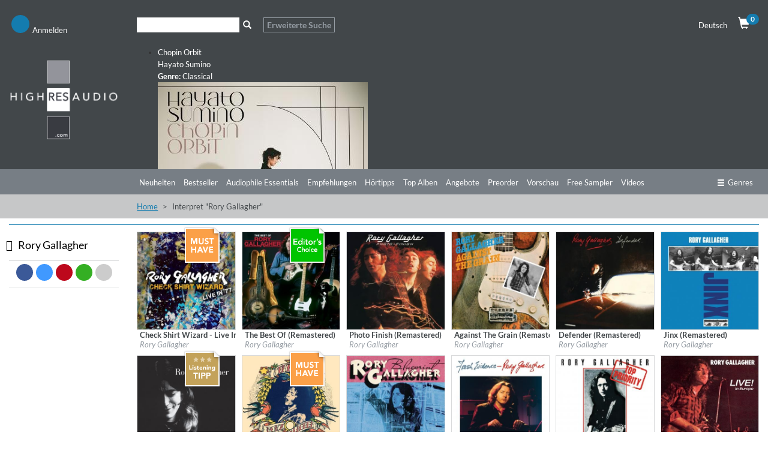

--- FILE ---
content_type: text/html; charset=UTF-8
request_url: https://dev.highresaudio.com/de/artist/view/ee96658a-7790-4790-80f3-a62671d1d2e3/Rory+Gallagher
body_size: 14049
content:
<!DOCTYPE html>
<html lang="de" itemscope itemtype="http://schema.org/Article">
<head>
<meta charset="UTF-8">
<meta name="viewport" content="width=device-width, initial-scale=1">
<link type="image/png" rel="shortcut icon"		sizes="16x16"	href="https://dev.highresaudio.com/img/favicon/16.png"  />
<link type="image/png" rel="shortcut icon"		sizes="32x32"	href="https://dev.highresaudio.com/img/favicon/32.png"  />
<link type="image/png" rel="apple-touch-icon"	sizes="57x57" 	href="https://dev.highresaudio.com/img/favicon/57.png"/>
<link type="image/png" rel="apple-touch-icon"	sizes="72x72" 	href="https://dev.highresaudio.com/img/favicon/72.png"/>
<link type="image/png" rel="apple-touch-icon"	sizes="114x114" href="https://dev.highresaudio.com/img/favicon/114.png"/>
<link type="image/png" rel="apple-touch-icon"	sizes="144x144" href="https://dev.highresaudio.com/img/favicon/144.png"/>
<link type="image/png" rel="apple-touch-icon"	sizes="76x76" 	href="https://dev.highresaudio.com/img/favicon/76.png"/>
<link type="image/png" rel="apple-touch-icon"	sizes="120x120" href="https://dev.highresaudio.com/img/favicon/120.png"/>
<link type="image/png" rel="apple-touch-icon"	sizes="152x152" href="https://dev.highresaudio.com/img/favicon/152.png"/>
<link type="image/png" rel="image_src"    		href="https://dev.highresaudio.com/img/favicon/152.png" />
<title>Interpret &quot;Rory Gallagher&quot;. Alle Alben kaufen oder streamen. | HIGHRESAUDIO</title>
<meta name="base" href="http://dev.highresaudio.com">
<meta name="robots" content="index, follow">
<meta name="page-topic" content="Audiophile Music, Highresolution Music">
<meta name="audience" content="Audiophiles, music lovers ">
<meta name="canonical" content="https://dev.highresaudio.com/de/artist/view/ee96658a-7790-4790-80f3-a62671d1d2e3/Rory+Gallagher">
<meta name="revisit-after" content="5 days">
<meta name="copyright" content="HIGHRESAUDIO UG">
<meta name="geo.region" content="DE-BE">
<meta name="geo.placename" content="Berlin">
<meta name="geo.position" content="52.529065052;13.337234013">
<meta name="ICBM" content="52.529065052, 13.337234013">
<meta property="og:site_name" content="HIGHRESAUDIO">
<meta property="og:country-name" content="Germany">
<meta property="article:publisher" content="https://www.facebook.com/highresaudio">
<meta property="article:author" content="https://www.facebook.com/highresaudio">
<meta name="twitter:site" content="@HIGHRESAUDIO">
<meta name="twitter:creator" content="@HIGHRESAUDIO">
<meta name="twitter:domain" content="https://dev.highresaudio.com">
<meta http-equi="X-FRAME-OPTIONS" content="SAMEORIGIN">
<meta name="description" content="Interpret Rory Gallagher">
<meta property="og:url" content="https://dev.highresaudio.com/de/de/artist/view/ee96658a-7790-4790-80f3-a62671d1d2e3/Rory+Gallagher">
<meta name="og:url" content="https://dev.highresaudio.com/de/de/artist/view/ee96658a-7790-4790-80f3-a62671d1d2e3/Rory+Gallagher">
<meta property="og:image" content="https://dev.highresaudio.comhttps://storage.highresaudio.com/web/uploads/default_sm_hra-logo.png">
<meta name="og:image" content="https://dev.highresaudio.comhttps://storage.highresaudio.com/web/uploads/default_sm_hra-logo.png">
<meta property="og:type" content="music.musician">
<meta name="og:type" content="music.musician">
<meta property="og:title" content="Rory Gallagher">
<meta name="og:title" content="Rory Gallagher">
<meta property="og:description" content="Interpret Rory Gallagher">
<meta name="og:description" content="Interpret Rory Gallagher">
<meta name="twitter:card" content="Rory Gallagher">
<meta name="twitter:title" content="Rory Gallagher">
<meta name="twitter:description" content="Interpret Rory Gallagher">
<meta name="twitter:image:src" content="https://dev.highresaudio.comhttps://storage.highresaudio.com/web/uploads/default_sm_hra-logo.png">
<link href="/assets/e68b7140/css/bootstrap.css?v=1757343100" rel="stylesheet">
<link href="/assets/c93c333/css/all.min.css?v=1757343101" rel="stylesheet">
<link href="/assets/a8c8a043/awesome-bootstrap-checkbox.css?v=1757342660" rel="stylesheet">
<link href="/lib/cookieconsent/cookieconsent.min.css?v=1726492353" rel="stylesheet">
<link href="/lib/hra-lib.css?v=1726492354" rel="stylesheet">
<link href="/css/site.css?v=1729429849" rel="stylesheet">
<link href="/lib/carousel/css/carousel.css?v=1726492353" rel="stylesheet">
<link href="/assets/2ee55ef4/css/smbar.css?v=1757342187" rel="stylesheet">
<link href="/assets/d9bb880e/autocomplete.css?v=1757343097" rel="stylesheet">
<script src="/assets/cf8fca7e/jquery.js?v=1757343097"></script>
<script src="/assets/c12987da/yii.js?v=1757343097"></script>
<script src="/lib/lazysizes.min.js?v=1726492355"></script>
<script src="/lib/Magnific-Popup-master/jquery.magnific-popup.min.js?v=1726492352"></script>
<script src="/lib/cookieconsent/cookieconsent.min.js?v=1726492353"></script>
<script src="/lib/hra-lib.js?v=1726492354"></script>
<script src="/js/section.js?v=1726492351"></script>
<script src="/js/navi.js?v=1726492351"></script>
<script src="/js/shop.js?v=1726492351"></script>
<script src="/js/site.js?v=1726492352"></script>
<script src="/lib/carousel/js/jquery.jcarousel-core.min.js?v=1726492353"></script>
<script src="/lib/carousel/js/jquery.jcarousel-control.min.js?v=1726492353"></script>
<script src="/lib/carousel/js/jquery.jcarousel-autoscroll.min.js?v=1726492353"></script>
<script src="/lib/carousel/js/jquery.touchwipe.min.js?v=1726492353"></script>
<script src="/lib/carousel/js/carousel.js?v=1726492353"></script>
<script>function getWebUrl(){return "https://dev.highresaudio.com/de";}</script></head>
<body>

<!-- NAVTOP -->
<div id="wrap-rownavtop" class="wrap-rownavtop wrap-container" >
<div class="container"><!-- CONTAINER -->

<div id="row-navtop" class="row" role="navigation" >
	<div class="col-xs-6 col-sm-3 col-md-2" >

	<ul id="menu-login" class="nav nav-bar nav"><li><a href="/de/user/login" class="bulletNav" id="bullet-login"  title="Anmelden"><span class="bulletIcon" aria-hidden="true"><i class="fa fa-user" aria-hidden="true"></i></span><span class="bulletLabel" aria-hidden="true">Anmelden</span></a></li>
<li><a href="/de/search" class="bulletNav" id="bullet-search"  title="Suche"><span class="bulletIcon" aria-hidden="true"><i class="fa fa-search" aria-hidden="true"></i></span><span class="bulletLabel" aria-hidden="true">Suche</span></a></li></ul>
	</div>
	<div class="col-xs-1 col-sm-5 col-md-8" id="col-searchtop">
		<div id="wrap-searchtop">
        <form id="quicksearch-form" action="/de/search" method="get">    <div class="input-group">

        <div><input type="text" id="qsterm" class="form-control" name="term" value="" aria-label="Suche"></div>        <span class="input-group-btn ">
            <button id="btn-searchtop" class="btn btn-default searchbtn" type="submit" aria-label="Suche"><span class="glyphicon glyphicon-search" aria-hidden="true"></span></button>
        </span>
        <span class="input-group-btn ">
            <a href="/de/search" class="btn btn-advsearch ">Erweiterte Suche</a>
        </span>

    </div><!-- /input-group -->
</form></div>	</div>
	<div class="col-xs-6 col-sm-4 col-md-2 text-right" >
	<div class="row">

		<div class="col-xs-12 col-service " >
			<div id="langselect" >
				<a href="#" data-toggle="dropdown" class="dropdown-toggle">Deutsch <i class="fa fa-caret-down"></i></a>
				<ul id="w0" class="dropdown-menu"><li><a href="/en/artist/view/ee96658a-7790-4790-80f3-a62671d1d2e3/Rory+Gallagher" tabindex="-1">Englisch</a></li></ul>			</div>
			<a href="/de/shop/cart" id="btn-cart"  ><span class="glyphicon glyphicon-shopping-cart" aria-hidden="true"></span><span class="badge" id="cart-pcnt">0</span></a>
		</div>


	</div>
	</div>
</div>

</div><!-- /CONTAINER -->
</div>
<!-- /NAVTOP -->


<!-- HEADERMAIN -->
<header id="wrap-headermain"  class="wrap-container" >
<div class="container"><!-- CONTAINER -->

<div class="row">
	<div class="col-xs-12 col-sm-3 col-md-2">
		<a href="/de/site/index" aria-label="Start page"><img  width="220" height="164"  loading="lazy" src="/img/logo/logo-hra.png" alt="Logo HIGHRESAUDIO.com" id="logohra" class="img-responsive" aria-label="Logo HIGHRESAUDIO.com"/></a>
	</div>
	<div class="col-xs-12 col-sm-9 col-md-10">
		<div class="row section-slimgap">
		<div class="jcarousel-wrapper">
<div class="jcarousel">
<ul>
	<li >
	<a href="/de/album/view/9n9z6c/hayato-sumino-chopin-orbit">
	<div class="info">
		<div class="infoCont">
			<span class="title">Chopin Orbit</span><br>
			<span class="artist">Hayato Sumino</span><br>
			<span class="genre"><strong>Genre:</strong> Classical</span>
		</div>
	</div>
	<img src="https://storage.highresaudio.com/web/imgcache/72ef60f874eef29340850798b0d164bc/9n9z6c-chopinorbi-preview-m3_350x350.jpg" alt="Chopin Orbit" width="350" height="350"/>
	</a>
	</li>
	<li >
	<a href="/de/album/view/5k8a7z/supertramp-crime-of-the-century-remastered-2025">
	<div class="info">
		<div class="infoCont">
			<span class="title">Crime Of The Century (Remastered 2025)</span><br>
			<span class="artist">Supertramp</span><br>
			<span class="genre"><strong>Genre:</strong> Rock</span>
		</div>
	</div>
	<img src="https://storage.highresaudio.com/web/imgcache/e735c7818ce5eeb2b0957536c8ee2dcb/5k8a7z-crimeofthe-preview-m3_350x350.jpg" alt="Crime Of The Century (Remastered 2025)" width="350" height="350"/>
	</a>
	</li>
	<li >
	<a href="/de/album/view/a6zoow/supertramp-crisis-what-crisis-remastered-2025">
	<div class="info">
		<div class="infoCont">
			<span class="title">Crisis? What Crisis? (Remastered 2025)</span><br>
			<span class="artist">Supertramp</span><br>
			<span class="genre"><strong>Genre:</strong> Rock</span>
		</div>
	</div>
	<img src="https://storage.highresaudio.com/web/imgcache/e735c7818ce5eeb2b0957536c8ee2dcb/a6zoow-crisiswhat-preview-m3_350x350.jpg" alt="Crisis? What Crisis? (Remastered 2025)" width="350" height="350"/>
	</a>
	</li>
	<li >
	<a href="/de/album/view/borrgs/carolina-chocolate-drops-genuine-negro-jig-remastered-15th-anniversary-edition">
	<div class="info">
		<div class="infoCont">
			<span class="title">Genuine Negro Jig (Remastered 15th Anniversary Edition)</span><br>
			<span class="artist">Carolina Chocolate Drops</span><br>
			<span class="genre"><strong>Genre:</strong> Folk</span>
		</div>
	</div>
	<img src="https://storage.highresaudio.com/web/imgcache/72ef60f874eef29340850798b0d164bc/borrgs-genuineneg-preview-m3_350x350.jpg" alt="Genuine Negro Jig (Remastered 15th Anniversary Edition)" width="350" height="350"/>
	</a>
	</li>
	<li >
	<a href="/de/album/view/zi7rf9/renaud-capucon-j-s-bach-sonatas-partitas">
	<div class="info">
		<div class="infoCont">
			<span class="title">J.S. Bach: Sonatas & Partitas</span><br>
			<span class="artist">Renaud Capuçon</span><br>
			<span class="genre"><strong>Genre:</strong> Classical</span>
		</div>
	</div>
	<img src="https://storage.highresaudio.com/web/imgcache/e735c7818ce5eeb2b0957536c8ee2dcb/zi7rf9-jsbachsona-preview-m3_350x350.jpg" alt="J.S. Bach: Sonatas & Partitas" width="350" height="350"/>
	</a>
	</li>
	<li >
	<a href="/de/album/view/tfnpcu/les-siecles-francois-xavier-roth-marie-nicole-lemieux-andrew-staples-mahler-das-lied-von-der-erde">
	<div class="info">
		<div class="infoCont">
			<span class="title">Mahler: Das Lied von der Erde</span><br>
			<span class="artist">Les Siècles, François-Xavier Roth, Marie-Nicole Lemieux, Andrew Staples</span><br>
			<span class="genre"><strong>Genre:</strong> Classical</span>
		</div>
	</div>
	<img src="https://storage.highresaudio.com/web/imgcache/a1ec9d68634dd758adb364e4497dadb2/tfnpcu-mahlerdasl-preview-m3_350x350.jpg" alt="Mahler: Das Lied von der Erde" width="350" height="350"/>
	</a>
	</li>
	<li >
	<a href="/de/album/view/9n9zzh/duo-glossarte-mediterranean-melodies">
	<div class="info">
		<div class="infoCont">
			<span class="title">Mediterranean melodies</span><br>
			<span class="artist">Duo GlossArte</span><br>
			<span class="genre"><strong>Genre:</strong> Classical</span>
		</div>
	</div>
	<img src="https://storage.highresaudio.com/web/imgcache/a1ec9d68634dd758adb364e4497dadb2/9n9zzh-mediterran-preview-m3_350x350.jpg" alt="Mediterranean melodies" width="350" height="350"/>
	</a>
	</li>
	<li >
	<a href="/de/album/view/dpaiih/danny-bryant-nothing-left-behind">
	<div class="info">
		<div class="infoCont">
			<span class="title">Nothing Left Behind</span><br>
			<span class="artist">Danny Bryant</span><br>
			<span class="genre"><strong>Genre:</strong> Rock</span>
		</div>
	</div>
	<img src="https://storage.highresaudio.com/web/imgcache/a1ec9d68634dd758adb364e4497dadb2/dpaiih-nothinglef-preview-m3_350x350.jpg" alt="Nothing Left Behind" width="350" height="350"/>
	</a>
	</li>
	<li >
	<a href="/de/album/view/zi7r8g/the-red-garland-quintet-soul-junction-mono-remastered-2026">
	<div class="info">
		<div class="infoCont">
			<span class="title">Soul Junction (Mono Remastered 2026)</span><br>
			<span class="artist">The Red Garland Quintet</span><br>
			<span class="genre"><strong>Genre:</strong> Jazz</span>
		</div>
	</div>
	<img src="https://storage.highresaudio.com/web/imgcache/e735c7818ce5eeb2b0957536c8ee2dcb/zi7r8g-souljuncti-preview-m3_350x350.jpg" alt="Soul Junction (Mono Remastered 2026)" width="350" height="350"/>
	</a>
	</li>
	<li >
	<a href="/de/album/view/ouubhb/amsterdam-sinfonietta-candida-thompson-netherlands-chamber-choir-martina-batic-spiegel-im-spiegel-live">
	<div class="info">
		<div class="infoCont">
			<span class="title">Spiegel im Spiegel (Live)</span><br>
			<span class="artist">Amsterdam Sinfonietta, Candida Thompson, Netherlands Chamber Choir & Martina Batič</span><br>
			<span class="genre"><strong>Genre:</strong> Classical</span>
		</div>
	</div>
	<img src="https://storage.highresaudio.com/web/imgcache/a1ec9d68634dd758adb364e4497dadb2/ouubhb-spiegelims-preview-m3_350x350.jpg" alt="Spiegel im Spiegel (Live)" width="350" height="350"/>
	</a>
	</li>
	<li >
	<a href="/de/album/view/qvducf/the-power-station-the-power-station-40th-anniversary-edition-remastered">
	<div class="info">
		<div class="infoCont">
			<span class="title">The Power Station (40th Anniversary Edition Remastered)</span><br>
			<span class="artist">The Power Station</span><br>
			<span class="genre"><strong>Genre:</strong> Rock</span>
		</div>
	</div>
	<img src="https://storage.highresaudio.com/web/imgcache/e735c7818ce5eeb2b0957536c8ee2dcb/qvducf-thepowerst-preview-m3_350x350.jpg" alt="The Power Station (40th Anniversary Edition Remastered)" width="350" height="350"/>
	</a>
	</li>
</ul>
</div>
<a href="#" class="jcarousel-control-prev"><i class="fa fa-chevron-left" ></i><span class="sr-only" aria-hidden="true">Zurück</span></a>
<a href="#" class="jcarousel-control-next"><i class="fa fa-chevron-right"></i><span class="sr-only" aria-hidden="true">Weiter</span></a>
</div>
    </div>
	</div>

</div>


</div><!-- /CONTAINER -->
</header>
<!-- /HEADERMAIN -->


<!-- MAINMENU -->
<div id="wrap-rownavmain" class="wrap-container">
<div class="container"><!-- CONTAINER -->
<div class="row"  ><!-- NAVMAIN -->


	<div class="col-xs-12  ">
        <div class="row">
			<div class="col-xs-5 col-sm-3 col-md-2"></div>
			<div class="col-xs-12 col-sm-9 col-md-10">
			<div id="nav-main-wrap">
			<ul id="nav-main" class="nav nav-bar nav-main"></ul>									<ul id="nav-main" class="nav nav-bar nav-main"><li><a href="/de/new-releases">Neuheiten</a></li><li><a href="/de/bestsellers">Bestseller</a></li><li><a href="/de/audiophile-essentials">Audiophile Essentials</a></li><li><a href="/de/recommendations">Empfehlungen</a></li><li><a href="/de/listening-tips">Hörtipps</a></li><li><a href="/de/top-albums">Top Alben</a></li><li><a href="/de/offers">Angebote</a></li><li><a href="/de/preorder">Preorder</a></li><li><a href="/de/preview">Vorschau</a></li><li><a href="/de/free-sampler">Free Sampler</a></li><li><a href="/de/videos">Videos</a></li></ul>			<a href="#" id="btn-moregenre" class="btn-nav pull-right" ><i class="fa fa-ellipsis-h" aria-hidden="true" aria-label="mehr"></i></a>
			<a href="#" id="btn-genre" class="btn-nav pull-right" ><span class="glyphicon glyphicon-menu-hamburger" aria-hidden="true"></span>Genres</a>
			</div>
			<div class="clearfix"></div>
			</div>
        </div>
        </div>

 </div><!-- /NAVMAIN -->
</div><!-- /CONTAINER -->
</div>
<!-- /MAINMENU -->

<!-- MENUGENRE -->
<div class="wrap-container wrap-rownavgenre">
<div class="container"><!-- CONTAINER -->

<div id="row-navgenre" class="row"  ><!-- GENRE MENU -->
	<div class="col-xs-3  col-sm-3  col-lg-2">
		<p class="descr"><a href="/de/genre"><i class="fa fa-chevron-right"></i> Alle Genres ansehen</a></p>
	</div>
	<div class="col-xs-9  col-sm-9  col-lg-10">
        <a href="#" id="btn-genre-close" class="btn-nav pull-right"><span class="glyphicon glyphicon-remove" aria-hidden="true"></span>schließen</a>
	</div>


	<div class="col-xs-12">
		<ul id="nav-genre" >
				<!-- Genre -->
		<li>
			<div class="col-xs-12  col-sm-2  col-lg-2 col-gmain">
				<a href="/de/genre/Alternative" class="gmain">Alternative</a>
			</div>
			<div class="col-xs-12  col-sm-10  col-lg-10 col-gsub">
				<ul id="w1" class="nav nav-bar nav-genresub nav"><li><a href="/de/genre/Alternative/Grunge">Grunge</a></li>
<li><a href="/de/genre/Alternative/Indie+Rock">Indie Rock</a></li>
<li><a href="/de/genre/Alternative/New+Wave">New Wave</a></li></ul>			</div>
		</li>



		<!-- /Genre -->
				<!-- Genre -->
		<li>
			<div class="col-xs-12  col-sm-2  col-lg-2 col-gmain">
				<a href="/de/genre/Ambiente" class="gmain">Ambiente</a>
			</div>
			<div class="col-xs-12  col-sm-10  col-lg-10 col-gsub">
				<ul id="w2" class="nav nav-bar nav-genresub nav"><li><a href="/de/genre/Ambiente/Ambient+dub">Ambient dub</a></li>
<li><a href="/de/genre/Ambiente/Chill+Out">Chill Out</a></li>
<li><a href="/de/genre/Ambiente/Dark+ambient">Dark ambient</a></li>
<li><a href="/de/genre/Ambiente/Easy+Listening">Easy Listening</a></li>
<li><a href="/de/genre/Ambiente/Electronic+music">Electronic music</a></li>
<li><a href="/de/genre/Ambiente/Meditation+Music">Meditation Music</a></li></ul>			</div>
		</li>



		<!-- /Genre -->
				<!-- Genre -->
		<li>
			<div class="col-xs-12  col-sm-2  col-lg-2 col-gmain">
				<a href="/de/genre/Blues" class="gmain">Blues</a>
			</div>
			<div class="col-xs-12  col-sm-10  col-lg-10 col-gsub">
				<ul id="w3" class="nav nav-bar nav-genresub nav"><li><a href="/de/genre/Blues/Acoustic+Blues">Acoustic Blues</a></li>
<li><a href="/de/genre/Blues/Bluesy+Rock">Bluesy Rock</a></li>
<li><a href="/de/genre/Blues/Classic+Blues">Classic Blues</a></li>
<li><a href="/de/genre/Blues/Contemporary+Blues">Contemporary Blues</a></li>
<li><a href="/de/genre/Blues/Country+Blues">Country Blues</a></li>
<li><a href="/de/genre/Blues/Delta+Blues">Delta Blues</a></li>
<li><a href="/de/genre/Blues/Electric+Blues">Electric Blues</a></li></ul>			</div>
		</li>



		<!-- /Genre -->
				<!-- Genre -->
		<li>
			<div class="col-xs-12  col-sm-2  col-lg-2 col-gmain">
				<a href="/de/genre/Classical" class="gmain">Classical</a>
			</div>
			<div class="col-xs-12  col-sm-10  col-lg-10 col-gsub">
				<ul id="w4" class="nav nav-bar nav-genresub nav"><li><a href="/de/genre/Classical/Avant-Garde">Avant-Garde</a></li>
<li><a href="/de/genre/Classical/Ballet">Ballet</a></li>
<li><a href="/de/genre/Classical/Baroque">Baroque</a></li>
<li><a href="/de/genre/Classical/Chamber+Music">Chamber Music</a></li>
<li><a href="/de/genre/Classical/Chant">Chant</a></li>
<li><a href="/de/genre/Classical/Choral">Choral</a></li>
<li><a href="/de/genre/Classical/Classical+Crossover">Classical Crossover</a></li>
<li><a href="/de/genre/Classical/Concertos">Concertos</a></li>
<li><a href="/de/genre/Classical/Early+Music">Early Music</a></li>
<li><a href="/de/genre/Classical/Impressionist">Impressionist</a></li>
<li><a href="/de/genre/Classical/Instrumental">Instrumental</a></li>
<li><a href="/de/genre/Classical/Medieval">Medieval</a></li>
<li><a href="/de/genre/Classical/Minimalism">Minimalism</a></li>
<li><a href="/de/genre/Classical/Modern+Composition">Modern Composition</a></li>
<li><a href="/de/genre/Classical/Opera">Opera</a></li>
<li><a href="/de/genre/Classical/Orchestral">Orchestral</a></li>
<li><a href="/de/genre/Classical/Renaissance">Renaissance</a></li>
<li><a href="/de/genre/Classical/Romantic">Romantic</a></li>
<li><a href="/de/genre/Classical/Vocal">Vocal</a></li></ul>			</div>
		</li>



		<!-- /Genre -->
				<!-- Genre -->
		<li>
			<div class="col-xs-12  col-sm-2  col-lg-2 col-gmain">
				<a href="/de/genre/Country" class="gmain">Country</a>
			</div>
			<div class="col-xs-12  col-sm-10  col-lg-10 col-gsub">
				<ul id="w5" class="nav nav-bar nav-genresub nav"><li><a href="/de/genre/Country/Alternative+Country">Alternative Country</a></li>
<li><a href="/de/genre/Country/Bluegrass">Bluegrass</a></li>
<li><a href="/de/genre/Country/Contemporary+Bluegrass">Contemporary Bluegrass</a></li>
<li><a href="/de/genre/Country/Contemporary+Country">Contemporary Country</a></li>
<li><a href="/de/genre/Country/Country+Folk">Country Folk</a></li>
<li><a href="/de/genre/Country/Country+Pop">Country Pop</a></li>
<li><a href="/de/genre/Country/Honky+Tonk">Honky Tonk</a></li>
<li><a href="/de/genre/Country/Traditional+Bluegrass">Traditional Bluegrass</a></li>
<li><a href="/de/genre/Country/Traditional+Country">Traditional Country</a></li></ul>			</div>
		</li>



		<!-- /Genre -->
				<!-- Genre -->
		<li>
			<div class="col-xs-12  col-sm-2  col-lg-2 col-gmain">
				<a href="/de/genre/Dance" class="gmain">Dance</a>
			</div>
			<div class="col-xs-12  col-sm-10  col-lg-10 col-gsub">
				<ul id="w6" class="nav nav-bar nav-genresub nav"><li><a href="/de/genre/Dance/Breakbeat">Breakbeat</a></li>
<li><a href="/de/genre/Dance/Techno">Techno</a></li>
<li><a href="/de/genre/Dance/Trance">Trance</a></li></ul>			</div>
		</li>



		<!-- /Genre -->
				<!-- Genre -->
		<li>
			<div class="col-xs-12  col-sm-2  col-lg-2 col-gmain">
				<a href="/de/genre/Easy+Listening" class="gmain">Easy Listening</a>
			</div>
			<div class="col-xs-12  col-sm-10  col-lg-10 col-gsub">
				<ul id="w7" class="nav nav-bar nav-genresub nav"><li><a href="/de/genre/Easy+Listening/Lounge">Lounge</a></li>
<li><a href="/de/genre/Easy+Listening/Meditation+Musik">Meditation Musik</a></li>
<li><a href="/de/genre/Easy+Listening/New+Age">New Age</a></li>
<li><a href="/de/genre/Easy+Listening/Soundscapes">Soundscapes</a></li>
<li><a href="/de/genre/Easy+Listening/Swing">Swing</a></li></ul>			</div>
		</li>



		<!-- /Genre -->
				<!-- Genre -->
		<li>
			<div class="col-xs-12  col-sm-2  col-lg-2 col-gmain">
				<a href="/de/genre/Electronic" class="gmain">Electronic</a>
			</div>
			<div class="col-xs-12  col-sm-10  col-lg-10 col-gsub">
				<ul id="w8" class="nav nav-bar nav-genresub nav"><li><a href="/de/genre/Electronic/Ambient">Ambient</a></li>
<li><a href="/de/genre/Electronic/Downtempo">Downtempo</a></li>
<li><a href="/de/genre/Electronic/Electro-Pop">Electro-Pop</a></li>
<li><a href="/de/genre/Electronic/Electronica">Electronica</a></li>
<li><a href="/de/genre/Electronic/Experimental">Experimental</a></li></ul>			</div>
		</li>



		<!-- /Genre -->
				<!-- Genre -->
		<li>
			<div class="col-xs-12  col-sm-2  col-lg-2 col-gmain">
				<a href="/de/genre/Film+and+TV+Music" class="gmain">Film and TV Music</a>
			</div>
			<div class="col-xs-12  col-sm-10  col-lg-10 col-gsub">
				<ul id="w9" class="nav nav-bar nav-genresub nav"><li><a href="/de/genre/Film+and+TV+Music/Classical">Classical</a></li>
<li><a href="/de/genre/Film+and+TV+Music/Dramas">Dramas</a></li>
<li><a href="/de/genre/Film+and+TV+Music/Romance">Romance</a></li></ul>			</div>
		</li>



		<!-- /Genre -->
				<!-- Genre -->
		<li>
			<div class="col-xs-12  col-sm-2  col-lg-2 col-gmain">
				<a href="/de/genre/Folk" class="gmain">Folk</a>
			</div>
			<div class="col-xs-12  col-sm-10  col-lg-10 col-gsub">
				<ul id="w10" class="nav nav-bar nav-genresub nav"><li><a href="/de/genre/Folk/Folk+Rock">Folk Rock</a></li>
<li><a href="/de/genre/Folk/Instrumental">Instrumental</a></li>
<li><a href="/de/genre/Folk/Traditional+Folk">Traditional Folk</a></li>
<li><a href="/de/genre/Folk/Vocal">Vocal</a></li></ul>			</div>
		</li>



		<!-- /Genre -->
				<!-- Genre -->
		<li>
			<div class="col-xs-12  col-sm-2  col-lg-2 col-gmain">
				<a href="/de/genre/Guitar" class="gmain">Guitar</a>
			</div>
			<div class="col-xs-12  col-sm-10  col-lg-10 col-gsub">
				<ul id="w11" class="nav nav-bar nav-genresub nav"><li><a href="/de/genre/Guitar/Blues">Blues</a></li>
<li><a href="/de/genre/Guitar/Classical+Guitar">Classical Guitar</a></li>
<li><a href="/de/genre/Guitar/Experimental">Experimental</a></li>
<li><a href="/de/genre/Guitar/Fingerstyle">Fingerstyle</a></li>
<li><a href="/de/genre/Guitar/Folk">Folk</a></li>
<li><a href="/de/genre/Guitar/Jazz">Jazz</a></li>
<li><a href="/de/genre/Guitar/Rock">Rock</a></li></ul>			</div>
		</li>



		<!-- /Genre -->
				<!-- Genre -->
		<li>
			<div class="col-xs-12  col-sm-2  col-lg-2 col-gmain">
				<a href="/de/genre/Hip-Hop" class="gmain">Hip-Hop</a>
			</div>
			<div class="col-xs-12  col-sm-10  col-lg-10 col-gsub">
				<ul id="w12" class="nav nav-bar nav-genresub nav"><li><a href="/de/genre/Hip-Hop/Alternative">Alternative</a></li>
<li><a href="/de/genre/Hip-Hop/Alternative+Rap">Alternative Rap</a></li>
<li><a href="/de/genre/Hip-Hop/Hip-Hop">Hip-Hop</a></li>
<li><a href="/de/genre/Hip-Hop/Rap">Rap</a></li></ul>			</div>
		</li>



		<!-- /Genre -->
				<!-- Genre -->
		<li>
			<div class="col-xs-12  col-sm-2  col-lg-2 col-gmain">
				<a href="/de/genre/Instrumental" class="gmain">Instrumental</a>
			</div>
			<div class="col-xs-12  col-sm-10  col-lg-10 col-gsub">
				<ul id="w13" class="nav nav-bar nav-genresub nav"><li><a href="/de/genre/Instrumental/Blues">Blues</a></li>
<li><a href="/de/genre/Instrumental/Folk">Folk</a></li>
<li><a href="/de/genre/Instrumental/Piano">Piano</a></li>
<li><a href="/de/genre/Instrumental/Pop">Pop</a></li></ul>			</div>
		</li>



		<!-- /Genre -->
				<!-- Genre -->
		<li>
			<div class="col-xs-12  col-sm-2  col-lg-2 col-gmain">
				<a href="/de/genre/Jazz" class="gmain">Jazz</a>
			</div>
			<div class="col-xs-12  col-sm-10  col-lg-10 col-gsub">
				<ul id="w14" class="nav nav-bar nav-genresub nav"><li><a href="/de/genre/Jazz/Acid+Jazz">Acid Jazz</a></li>
<li><a href="/de/genre/Jazz/Avantgarde+Jazz">Avantgarde Jazz</a></li>
<li><a href="/de/genre/Jazz/Bebop">Bebop</a></li>
<li><a href="/de/genre/Jazz/Big+Band">Big Band</a></li>
<li><a href="/de/genre/Jazz/Contemporary+Jazz">Contemporary Jazz</a></li>
<li><a href="/de/genre/Jazz/Cool">Cool</a></li>
<li><a href="/de/genre/Jazz/Crossover+Jazz">Crossover Jazz</a></li>
<li><a href="/de/genre/Jazz/Free+Jazz">Free Jazz</a></li>
<li><a href="/de/genre/Jazz/Fusion">Fusion</a></li>
<li><a href="/de/genre/Jazz/Hard+Bop">Hard Bop</a></li>
<li><a href="/de/genre/Jazz/Jazz+Blues">Jazz Blues</a></li>
<li><a href="/de/genre/Jazz/Latin+Jazz">Latin Jazz</a></li>
<li><a href="/de/genre/Jazz/Mainstream+Jazz">Mainstream Jazz</a></li>
<li><a href="/de/genre/Jazz/Modern+Jazz">Modern Jazz</a></li>
<li><a href="/de/genre/Jazz/Nu+Jazz">Nu Jazz</a></li>
<li><a href="/de/genre/Jazz/Ragtime">Ragtime</a></li>
<li><a href="/de/genre/Jazz/Smooth+Jazz">Smooth Jazz</a></li>
<li><a href="/de/genre/Jazz/Trad+Jazz">Trad Jazz</a></li>
<li><a href="/de/genre/Jazz/Vocal">Vocal</a></li></ul>			</div>
		</li>



		<!-- /Genre -->
				<!-- Genre -->
		<li>
			<div class="col-xs-12  col-sm-2  col-lg-2 col-gmain">
				<a href="/de/genre/Latin" class="gmain">Latin</a>
			</div>
			<div class="col-xs-12  col-sm-10  col-lg-10 col-gsub">
				<ul id="w15" class="nav nav-bar nav-genresub nav"><li><a href="/de/genre/Latin/Alternativo+%26+Rock+Latino">Alternativo &amp; Rock Latino</a></li>
<li><a href="/de/genre/Latin/Bossa+Nova">Bossa Nova</a></li>
<li><a href="/de/genre/Latin/Contemporary+Latin">Contemporary Latin</a></li>
<li><a href="/de/genre/Latin/Latin+Jazz">Latin Jazz</a></li>
<li><a href="/de/genre/Latin/Pop+Latino">Pop Latino</a></li>
<li><a href="/de/genre/Latin/Salsa">Salsa</a></li>
<li><a href="/de/genre/Latin/Tango">Tango</a></li></ul>			</div>
		</li>



		<!-- /Genre -->
				<!-- Genre -->
		<li>
			<div class="col-xs-12  col-sm-2  col-lg-2 col-gmain">
				<a href="/de/genre/Lounge" class="gmain">Lounge</a>
			</div>
			<div class="col-xs-12  col-sm-10  col-lg-10 col-gsub">
				<ul id="w16" class="nav nav-bar nav-genresub nav"><li><a href="/de/genre/Lounge/Chillout">Chillout</a></li>
<li><a href="/de/genre/Lounge/Nu-Jazz">Nu-Jazz</a></li>
<li><a href="/de/genre/Lounge/Trip+Hop">Trip Hop</a></li></ul>			</div>
		</li>



		<!-- /Genre -->
				<!-- Genre -->
		<li>
			<div class="col-xs-12  col-sm-2  col-lg-2 col-gmain">
				<a href="/de/genre/New+Age" class="gmain">New Age</a>
			</div>
			<div class="col-xs-12  col-sm-10  col-lg-10 col-gsub">
				<ul id="w17" class="nav nav-bar nav-genresub nav"><li><a href="/de/genre/New+Age/Healing">Healing</a></li>
<li><a href="/de/genre/New+Age/Meditation">Meditation</a></li>
<li><a href="/de/genre/New+Age/Nature">Nature</a></li>
<li><a href="/de/genre/New+Age/Relaxation">Relaxation</a></li></ul>			</div>
		</li>



		<!-- /Genre -->
				<!-- Genre -->
		<li>
			<div class="col-xs-12  col-sm-2  col-lg-2 col-gmain">
				<a href="/de/genre/Pop" class="gmain">Pop</a>
			</div>
			<div class="col-xs-12  col-sm-10  col-lg-10 col-gsub">
				<ul id="w18" class="nav nav-bar nav-genresub nav"><li><a href="/de/genre/Pop/Adult+Contemporary">Adult Contemporary</a></li>
<li><a href="/de/genre/Pop/Britpop">Britpop</a></li>
<li><a href="/de/genre/Pop/New+Wave">New Wave</a></li>
<li><a href="/de/genre/Pop/Pop+Rock">Pop Rock</a></li>
<li><a href="/de/genre/Pop/Soft+Rock">Soft Rock</a></li></ul>			</div>
		</li>



		<!-- /Genre -->
				<!-- Genre -->
		<li>
			<div class="col-xs-12  col-sm-2  col-lg-2 col-gmain">
				<a href="/de/genre/R%26B" class="gmain">R&B</a>
			</div>
			<div class="col-xs-12  col-sm-10  col-lg-10 col-gsub">
				<ul id="w19" class="nav nav-bar nav-genresub nav"><li><a href="/de/genre/R%26B/Classic+Soul">Classic Soul</a></li>
<li><a href="/de/genre/R%26B/Contemporary">Contemporary</a></li>
<li><a href="/de/genre/R%26B/Funk">Funk</a></li>
<li><a href="/de/genre/R%26B/Hip+Hop+Soul">Hip Hop Soul</a></li>
<li><a href="/de/genre/R%26B/Motown">Motown</a></li>
<li><a href="/de/genre/R%26B/Soul">Soul</a></li></ul>			</div>
		</li>



		<!-- /Genre -->
				<!-- Genre -->
		<li>
			<div class="col-xs-12  col-sm-2  col-lg-2 col-gmain">
				<a href="/de/genre/Rap" class="gmain">Rap</a>
			</div>
			<div class="col-xs-12  col-sm-10  col-lg-10 col-gsub">
				<ul id="w20" class="nav nav-bar nav-genresub nav"><li><a href="/de/genre/Rap/Pop+Rap">Pop Rap</a></li>
<li><a href="/de/genre/Rap/Rap+Rock">Rap Rock</a></li></ul>			</div>
		</li>



		<!-- /Genre -->
				<!-- Genre -->
		<li>
			<div class="col-xs-12  col-sm-2  col-lg-2 col-gmain">
				<a href="/de/genre/Rock" class="gmain">Rock</a>
			</div>
			<div class="col-xs-12  col-sm-10  col-lg-10 col-gsub">
				<ul id="w21" class="nav nav-bar nav-genresub nav"><li><a href="/de/genre/Rock/Adult+Alternative">Adult Alternative</a></li>
<li><a href="/de/genre/Rock/American+Trad+Rock">American Trad Rock</a></li>
<li><a href="/de/genre/Rock/Blues-Rock">Blues-Rock</a></li>
<li><a href="/de/genre/Rock/Classic+Rock">Classic Rock</a></li>
<li><a href="/de/genre/Rock/Hard+Rock">Hard Rock</a></li>
<li><a href="/de/genre/Rock/Metal">Metal</a></li>
<li><a href="/de/genre/Rock/Moderner+Rock">Moderner Rock</a></li>
<li><a href="/de/genre/Rock/Singer">Singer</a></li>
<li><a href="/de/genre/Rock/Southern+Rock">Southern Rock</a></li></ul>			</div>
		</li>



		<!-- /Genre -->
				<!-- Genre -->
		<li>
			<div class="col-xs-12  col-sm-2  col-lg-2 col-gmain">
				<a href="/de/genre/Songwriter" class="gmain">Songwriter</a>
			</div>
			<div class="col-xs-12  col-sm-10  col-lg-10 col-gsub">
				<ul id="w22" class="nav nav-bar nav-genresub nav"><li><a href="/de/genre/Songwriter/Alternative+Folk">Alternative Folk</a></li>
<li><a href="/de/genre/Songwriter/Contemporary">Contemporary</a></li>
<li><a href="/de/genre/Songwriter/Contemporary+Folk">Contemporary Folk</a></li>
<li><a href="/de/genre/Songwriter/Folk-Rock">Folk-Rock</a></li>
<li><a href="/de/genre/Songwriter/New+Acoustic">New Acoustic</a></li></ul>			</div>
		</li>



		<!-- /Genre -->
				<!-- Genre -->
		<li>
			<div class="col-xs-12  col-sm-2  col-lg-2 col-gmain">
				<a href="/de/genre/Soundtrack" class="gmain">Soundtrack</a>
			</div>
			<div class="col-xs-12  col-sm-10  col-lg-10 col-gsub">
				<ul id="w23" class="nav nav-bar nav-genresub nav"><li><a href="/de/genre/Soundtrack/Film">Film</a></li>
<li><a href="/de/genre/Soundtrack/Music">Music</a></li>
<li><a href="/de/genre/Soundtrack/Musicals">Musicals</a></li>
<li><a href="/de/genre/Soundtrack/Original+Score">Original Score</a></li>
<li><a href="/de/genre/Soundtrack/Soundtrack">Soundtrack</a></li>
<li><a href="/de/genre/Soundtrack/TV">TV</a></li></ul>			</div>
		</li>



		<!-- /Genre -->
				<!-- Genre -->
		<li>
			<div class="col-xs-12  col-sm-2  col-lg-2 col-gmain">
				<a href="/de/genre/Spoken+Word" class="gmain">Spoken Word</a>
			</div>
			<div class="col-xs-12  col-sm-10  col-lg-10 col-gsub">
				<ul id="w24" class="nav nav-bar nav-genresub nav"></ul>			</div>
		</li>



		<!-- /Genre -->
				<!-- Genre -->
		<li>
			<div class="col-xs-12  col-sm-2  col-lg-2 col-gmain">
				<a href="/de/genre/Vocal" class="gmain">Vocal</a>
			</div>
			<div class="col-xs-12  col-sm-10  col-lg-10 col-gsub">
				<ul id="w25" class="nav nav-bar nav-genresub nav"><li><a href="/de/genre/Vocal/Cappella">Cappella</a></li>
<li><a href="/de/genre/Vocal/Choral">Choral</a></li>
<li><a href="/de/genre/Vocal/Classical">Classical</a></li>
<li><a href="/de/genre/Vocal/Jazz">Jazz</a></li>
<li><a href="/de/genre/Vocal/Opera">Opera</a></li>
<li><a href="/de/genre/Vocal/Pop+Rock">Pop Rock</a></li>
<li><a href="/de/genre/Vocal/Sacred">Sacred</a></li>
<li><a href="/de/genre/Vocal/Standards">Standards</a></li>
<li><a href="/de/genre/Vocal/Traditional+Pop">Traditional Pop</a></li>
<li><a href="/de/genre/Vocal/Vocal+Jazz">Vocal Jazz</a></li>
<li><a href="/de/genre/Vocal/Vocal+Pop">Vocal Pop</a></li></ul>			</div>
		</li>



		<!-- /Genre -->
				<!-- Genre -->
		<li>
			<div class="col-xs-12  col-sm-2  col-lg-2 col-gmain">
				<a href="/de/genre/World+Music" class="gmain">World Music</a>
			</div>
			<div class="col-xs-12  col-sm-10  col-lg-10 col-gsub">
				<ul id="w26" class="nav nav-bar nav-genresub nav"><li><a href="/de/genre/World+Music/Africa">Africa</a></li>
<li><a href="/de/genre/World+Music/Cajun">Cajun</a></li>
<li><a href="/de/genre/World+Music/Celtic">Celtic</a></li>
<li><a href="/de/genre/World+Music/Celtic+Folk">Celtic Folk</a></li>
<li><a href="/de/genre/World+Music/Flamenco">Flamenco</a></li>
<li><a href="/de/genre/World+Music/Gospel">Gospel</a></li>
<li><a href="/de/genre/World+Music/Japan">Japan</a></li>
<li><a href="/de/genre/World+Music/Latin">Latin</a></li>
<li><a href="/de/genre/World+Music/Worldbeat">Worldbeat</a></li></ul>			</div>
		</li>



		<!-- /Genre -->
				</ul>

    </div>
    <div class="clearfix"></div>

    </div><!-- /GENRE MENU -->

</div><!-- /CONTAINER -->
</div>
<!-- /MENUGENRE -->


<!-- BREADCRUMB -->
<div class="wrap-container wrap-rowbreadcrumb">
<div class="container"><!-- CONTAINER -->
<div class="row row-breadcrumb"  >

	<div class="col-xs-12 col-sm-3 col-md-2">	</div>
	<div class="col-xs-12 col-sm-9 col-md-10">
		<ul class="breadcrumb"><li><a href="/">Home</a></li>
<li class="active">Interpret &quot;Rory Gallagher&quot;</li>
</ul>	</div>

 </div>
</div><!-- /CONTAINER -->
</div>
<!-- /BREADCRUMB -->

<div class="container"><!-- CONTAINER -->
    <div class="row"  >
    <div class="col-xs-12">
	<div class="content">
    <!-- CONTENT -->
		                



        <section class="row row-section section-collapse">
        <div class="col-xs-12">
            <hr class="hr-row"/>
            <div class="row">
                <header class="col-xs-12 col-sm-3 col-md-2">
                    <div class="row">
                        <div class="col-xs-12 col-sm-12">
                            <h2 class="left-head section-head">Rory Gallagher</h2>
                        </div>
                        <div class="col-xs-12 col-sm-12 section-head-content">
                            


<p class="social-bar">
    <a href="#" title="Share on Facebook" class="icon-social-share" id="btn-share-facebook" data-type="facebook">
        <i class="fa-brands fa-facebook-f" aria-hidden="true"></i>
    </a>
    <a href="#" title="Share on X" class="icon-social-share" id="btn-share-twitter" data-type="twitter">
        <i class="fa-brands fa-x-twitter" aria-hidden="true"></i>
    </a>
    <a href="#" title="Share on Pinterest" class="icon-social-share" id="btn-share-pinterest" data-type="pinterest">
        <i class="fa-brands fa-pinterest" aria-hidden="true"></i>
    </a>
    <a href="#" title="Share via Whatsapp" class="icon-social-share" id="btn-share-whatsapp" data-type="whatsapp">
        <i class="fa-brands fa-whatsapp" aria-hidden="true"></i>
    </a>
    <a href="#" title="Share via Email" class="icon-social-share" id="btn-share-email" data-type="email">
        <i class="fa-solid fa-envelope" aria-hidden="true"></i>
    </a>
</p>

                        </div>
                    </div>
                </header>
                <div class="col-xs-12 col-sm-9 col-md-10 section-content ">

                    <div class="row section-slimgap" data-scid="artistDisco">
                        <div class="col-xs-6 col-sm-4 col-lg-2"><article class="album" data-id="79dd6f82-1675-4bb8-b126-b0d0840de05a">
    <a href="/de/album/view/9nsnwe/rory-gallagher-check-shirt-wizard-live-in-77-remastered" alt="Album Details" aria-label="Details für Album Check Shirt Wizard - Live In '77 (Remastered)"><div role="img" class="markupicon mhave" aria-label="Must-Have"></div></a>
        <div class="albumbody">
                    <a href="/de/album/view/9nsnwe/rory-gallagher-check-shirt-wizard-live-in-77-remastered" alt="Album Details" aria-label="Details für Album Check Shirt Wizard - Live In '77 (Remastered)">
                <img width="350" height="350" loading="lazy" src="https://storage.highresaudio.com/web/imgcache/2227661a60135d7abc92b1487e8b1aa8/22hhct-checkshirt-master_350x350.jpg" class="lazyload cover" alt="Cover Check Shirt Wizard - Live In '77 (Remastered)" />
            </a>

        
        <header class="headerinfo" style="top: -28px;">
            <a  href="#" class="btn-list btn-addtolist " role="button" data-id="79dd6f82-1675-4bb8-b126-b0d0840de05a" title="Auf die Merkliste">
                <i class="fa fa-heart" aria-hidden="true"></i>
            </a>
                            <a href="#" class="btn-list btn-addtocart "  role="button" data-id="79dd6f82-1675-4bb8-b126-b0d0840de05a" title="In den Warenkorb">
                    <i class="fa fa-shopping-cart" aria-hidden="true"></i>
                </a>
                    </header>

                    <footer class="footerinfo" style="bottom: -68px;">
                                <div class="fibg">

                    	<p class="label"><strong>Label:</strong> UMC (Universal Music Catalogue)</p>
                    <p class="genre"><strong>Genre:</strong> <a href="/de/genre/Rock">Rock</a></p>
                                        <p class="price">
                                            </p>
                </div>
            </footer>
            </div>
    <div class="albumouter">
        <a href="/de/album/view/9nsnwe/rory-gallagher-check-shirt-wizard-live-in-77-remastered" alt="Album Details" aria-label="Details für Album Check Shirt Wizard - Live In '77 (Remastered)">
            <p class="title">Check Shirt Wizard - Live In '77 (Remastered)</p>
            <p class="artist">                    <a href="/de/artist/view/ee96658a-7790-4790-80f3-a62671d1d2e3/rory-gallagher">Rory Gallagher</a>
                </p>
                    </a>
    </div>
</article>
</div><div class="col-xs-6 col-sm-4 col-lg-2"><article class="album" data-id="65bfdab5-ae99-41f7-b772-da75acd9fe80">
    <a href="/de/album/view/5kcqe8/rory-gallagher-the-best-of-remastered" alt="Album Details" aria-label="Details für Album The Best Of (Remastered)"><div role="img" class="markupicon editor" aria-label="Editors Choice"></div></a>
        <div class="albumbody">
                    <a href="/de/album/view/5kcqe8/rory-gallagher-the-best-of-remastered" alt="Album Details" aria-label="Details für Album The Best Of (Remastered)">
                <img width="350" height="350" loading="lazy" src="https://storage.highresaudio.com/web/imgcache/2a04f4a155c843af9e4bd76f8d5af214/wy2ktn-thebestofr-master_350x350.jpg" class="lazyload cover" alt="Cover The Best Of (Remastered)" />
            </a>

        
        <header class="headerinfo" style="top: -28px;">
            <a  href="#" class="btn-list btn-addtolist " role="button" data-id="65bfdab5-ae99-41f7-b772-da75acd9fe80" title="Auf die Merkliste">
                <i class="fa fa-heart" aria-hidden="true"></i>
            </a>
                            <a href="#" class="btn-list btn-addtocart "  role="button" data-id="65bfdab5-ae99-41f7-b772-da75acd9fe80" title="In den Warenkorb">
                    <i class="fa fa-shopping-cart" aria-hidden="true"></i>
                </a>
                    </header>

                    <footer class="footerinfo" style="bottom: -68px;">
                                <div class="fibg">

                    	<p class="label"><strong>Label:</strong> UMC (Universal Music Catalogue)</p>
                    <p class="genre"><strong>Genre:</strong> <a href="/de/genre/Blues">Blues</a></p>
                                        <p class="price">
                                            </p>
                </div>
            </footer>
            </div>
    <div class="albumouter">
        <a href="/de/album/view/5kcqe8/rory-gallagher-the-best-of-remastered" alt="Album Details" aria-label="Details für Album The Best Of (Remastered)">
            <p class="title">The Best Of (Remastered)</p>
            <p class="artist">                    <a href="/de/artist/view/ee96658a-7790-4790-80f3-a62671d1d2e3/rory-gallagher">Rory Gallagher</a>
                </p>
                    </a>
    </div>
</article>
</div><div class="col-xs-6 col-sm-4 col-lg-2"><article class="album" data-id="044d7b58-d088-4bd8-8d2b-af49c4da97ac">
    <a href="/de/album/view/dpersu/rory-gallagher-photo-finish-remastered" alt="Album Details" aria-label="Details für Album Photo Finish (Remastered) "></a>
        <div class="albumbody">
                    <a href="/de/album/view/dpersu/rory-gallagher-photo-finish-remastered" alt="Album Details" aria-label="Details für Album Photo Finish (Remastered) ">
                <img width="350" height="350" loading="lazy" src="https://storage.highresaudio.com/web/imgcache/2a04f4a155c843af9e4bd76f8d5af214/644m8a-photofinis-master_350x350.jpg" class="lazyload cover" alt="Cover Photo Finish (Remastered) " />
            </a>

        
        <header class="headerinfo" style="top: -28px;">
            <a  href="#" class="btn-list btn-addtolist " role="button" data-id="044d7b58-d088-4bd8-8d2b-af49c4da97ac" title="Auf die Merkliste">
                <i class="fa fa-heart" aria-hidden="true"></i>
            </a>
                            <a href="#" class="btn-list btn-addtocart "  role="button" data-id="044d7b58-d088-4bd8-8d2b-af49c4da97ac" title="In den Warenkorb">
                    <i class="fa fa-shopping-cart" aria-hidden="true"></i>
                </a>
                    </header>

                    <footer class="footerinfo" style="bottom: -68px;">
                                <div class="fibg">

                    	<p class="label"><strong>Label:</strong> UMC (Universal Music Catalogue)</p>
                    <p class="genre"><strong>Genre:</strong> <a href="/de/genre/Blues">Blues</a></p>
                                        <p class="price">
                                            </p>
                </div>
            </footer>
            </div>
    <div class="albumouter">
        <a href="/de/album/view/dpersu/rory-gallagher-photo-finish-remastered" alt="Album Details" aria-label="Details für Album Photo Finish (Remastered) ">
            <p class="title">Photo Finish (Remastered) </p>
            <p class="artist">                    <a href="/de/artist/view/ee96658a-7790-4790-80f3-a62671d1d2e3/rory-gallagher">Rory Gallagher</a>
                </p>
                    </a>
    </div>
</article>
</div><div class="col-xs-6 col-sm-4 col-lg-2"><article class="album" data-id="80cbaee5-4f10-42f2-9205-2f0600282b8f">
    <a href="/de/album/view/3jtyo7/rory-gallagher-against-the-grain-remastered" alt="Album Details" aria-label="Details für Album Against The Grain (Remastered) "></a>
        <div class="albumbody">
                    <a href="/de/album/view/3jtyo7/rory-gallagher-against-the-grain-remastered" alt="Album Details" aria-label="Details für Album Against The Grain (Remastered) ">
                <img width="350" height="350" loading="lazy" src="https://storage.highresaudio.com/web/imgcache/2a04f4a155c843af9e4bd76f8d5af214/uxit4m-againstthe-master_350x350.jpg" class="lazyload cover" alt="Cover Against The Grain (Remastered) " />
            </a>

        
        <header class="headerinfo" style="top: -28px;">
            <a  href="#" class="btn-list btn-addtolist " role="button" data-id="80cbaee5-4f10-42f2-9205-2f0600282b8f" title="Auf die Merkliste">
                <i class="fa fa-heart" aria-hidden="true"></i>
            </a>
                            <a href="#" class="btn-list btn-addtocart "  role="button" data-id="80cbaee5-4f10-42f2-9205-2f0600282b8f" title="In den Warenkorb">
                    <i class="fa fa-shopping-cart" aria-hidden="true"></i>
                </a>
                    </header>

                    <footer class="footerinfo" style="bottom: -68px;">
                                <div class="fibg">

                    	<p class="label"><strong>Label:</strong> UMC (Universal Music Catalogue)</p>
                    <p class="genre"><strong>Genre:</strong> <a href="/de/genre/Blues">Blues</a></p>
                                        <p class="price">
                                            </p>
                </div>
            </footer>
            </div>
    <div class="albumouter">
        <a href="/de/album/view/3jtyo7/rory-gallagher-against-the-grain-remastered" alt="Album Details" aria-label="Details für Album Against The Grain (Remastered) ">
            <p class="title">Against The Grain (Remastered) </p>
            <p class="artist">                    <a href="/de/artist/view/ee96658a-7790-4790-80f3-a62671d1d2e3/rory-gallagher">Rory Gallagher</a>
                </p>
                    </a>
    </div>
</article>
</div><div class="col-xs-6 col-sm-4 col-lg-2"><article class="album" data-id="cbdefcbf-53dd-4d68-846a-f751bcd426d4">
    <a href="/de/album/view/qvhb53/rory-gallagher-defender-remastered" alt="Album Details" aria-label="Details für Album Defender (Remastered) "></a>
        <div class="albumbody">
                    <a href="/de/album/view/qvhb53/rory-gallagher-defender-remastered" alt="Album Details" aria-label="Details für Album Defender (Remastered) ">
                <img width="350" height="350" loading="lazy" src="https://storage.highresaudio.com/web/imgcache/2a04f4a155c843af9e4bd76f8d5af214/ia76jh-defenderre-master_350x350.jpg" class="lazyload cover" alt="Cover Defender (Remastered) " />
            </a>

        
        <header class="headerinfo" style="top: -28px;">
            <a  href="#" class="btn-list btn-addtolist " role="button" data-id="cbdefcbf-53dd-4d68-846a-f751bcd426d4" title="Auf die Merkliste">
                <i class="fa fa-heart" aria-hidden="true"></i>
            </a>
                            <a href="#" class="btn-list btn-addtocart "  role="button" data-id="cbdefcbf-53dd-4d68-846a-f751bcd426d4" title="In den Warenkorb">
                    <i class="fa fa-shopping-cart" aria-hidden="true"></i>
                </a>
                    </header>

                    <footer class="footerinfo" style="bottom: -68px;">
                                <div class="fibg">

                    	<p class="label"><strong>Label:</strong> UMC (Universal Music Catalogue)</p>
                    <p class="genre"><strong>Genre:</strong> <a href="/de/genre/Blues">Blues</a></p>
                                        <p class="price">
                                            </p>
                </div>
            </footer>
            </div>
    <div class="albumouter">
        <a href="/de/album/view/qvhb53/rory-gallagher-defender-remastered" alt="Album Details" aria-label="Details für Album Defender (Remastered) ">
            <p class="title">Defender (Remastered) </p>
            <p class="artist">                    <a href="/de/artist/view/ee96658a-7790-4790-80f3-a62671d1d2e3/rory-gallagher">Rory Gallagher</a>
                </p>
                    </a>
    </div>
</article>
</div><div class="col-xs-6 col-sm-4 col-lg-2"><article class="album" data-id="6ec90490-bb02-4860-9926-592409b92ee7">
    <a href="/de/album/view/644m3f/rory-gallagher-jinx-remastered" alt="Album Details" aria-label="Details für Album Jinx (Remastered) "></a>
        <div class="albumbody">
                    <a href="/de/album/view/644m3f/rory-gallagher-jinx-remastered" alt="Album Details" aria-label="Details für Album Jinx (Remastered) ">
                <img width="350" height="350" loading="lazy" src="https://storage.highresaudio.com/web/imgcache/2a04f4a155c843af9e4bd76f8d5af214/xhsghu-jinxremast-master_350x350.jpg" class="lazyload cover" alt="Cover Jinx (Remastered) " />
            </a>

        
        <header class="headerinfo" style="top: -28px;">
            <a  href="#" class="btn-list btn-addtolist " role="button" data-id="6ec90490-bb02-4860-9926-592409b92ee7" title="Auf die Merkliste">
                <i class="fa fa-heart" aria-hidden="true"></i>
            </a>
                            <a href="#" class="btn-list btn-addtocart "  role="button" data-id="6ec90490-bb02-4860-9926-592409b92ee7" title="In den Warenkorb">
                    <i class="fa fa-shopping-cart" aria-hidden="true"></i>
                </a>
                    </header>

                    <footer class="footerinfo" style="bottom: -68px;">
                                <div class="fibg">

                    	<p class="label"><strong>Label:</strong> UMC (Universal Music Catalogue)</p>
                    <p class="genre"><strong>Genre:</strong> <a href="/de/genre/Blues">Blues</a></p>
                                        <p class="price">
                                            </p>
                </div>
            </footer>
            </div>
    <div class="albumouter">
        <a href="/de/album/view/644m3f/rory-gallagher-jinx-remastered" alt="Album Details" aria-label="Details für Album Jinx (Remastered) ">
            <p class="title">Jinx (Remastered) </p>
            <p class="artist">                    <a href="/de/artist/view/ee96658a-7790-4790-80f3-a62671d1d2e3/rory-gallagher">Rory Gallagher</a>
                </p>
                    </a>
    </div>
</article>
</div><div class="col-xs-6 col-sm-4 col-lg-2"><article class="album" data-id="b25ee94b-2ec2-4e49-b0b9-53f82b4b261e">
    <a href="/de/album/view/xhsgfw/rory-gallagher-rory-gallagher-remastered" alt="Album Details" aria-label="Details für Album Rory Gallagher (Remastered) "><div role="img" class="markupicon ltip" aria-label="Listening Tip"></div></a>
        <div class="albumbody">
                    <a href="/de/album/view/xhsgfw/rory-gallagher-rory-gallagher-remastered" alt="Album Details" aria-label="Details für Album Rory Gallagher (Remastered) ">
                <img width="350" height="350" loading="lazy" src="https://storage.highresaudio.com/web/imgcache/2a04f4a155c843af9e4bd76f8d5af214/qvhbuc-rorygallag-master_350x350.jpg" class="lazyload cover" alt="Cover Rory Gallagher (Remastered) " />
            </a>

        
        <header class="headerinfo" style="top: -28px;">
            <a  href="#" class="btn-list btn-addtolist " role="button" data-id="b25ee94b-2ec2-4e49-b0b9-53f82b4b261e" title="Auf die Merkliste">
                <i class="fa fa-heart" aria-hidden="true"></i>
            </a>
                            <a href="#" class="btn-list btn-addtocart "  role="button" data-id="b25ee94b-2ec2-4e49-b0b9-53f82b4b261e" title="In den Warenkorb">
                    <i class="fa fa-shopping-cart" aria-hidden="true"></i>
                </a>
                    </header>

                    <footer class="footerinfo" style="bottom: -68px;">
                                <div class="fibg">

                    	<p class="label"><strong>Label:</strong> UMC (Universal Music Catalogue)</p>
                    <p class="genre"><strong>Genre:</strong> <a href="/de/genre/Blues">Blues</a></p>
                                        <p class="price">
                                            </p>
                </div>
            </footer>
            </div>
    <div class="albumouter">
        <a href="/de/album/view/xhsgfw/rory-gallagher-rory-gallagher-remastered" alt="Album Details" aria-label="Details für Album Rory Gallagher (Remastered) ">
            <p class="title">Rory Gallagher (Remastered) </p>
            <p class="artist">                    <a href="/de/artist/view/ee96658a-7790-4790-80f3-a62671d1d2e3/rory-gallagher">Rory Gallagher</a>
                </p>
                    </a>
    </div>
</article>
</div><div class="col-xs-6 col-sm-4 col-lg-2"><article class="album" data-id="ff64853b-5de0-46cb-b44b-9235912cf3ad">
    <a href="/de/album/view/xhsgsj/rory-gallagher-tattoo-remastered" alt="Album Details" aria-label="Details für Album Tattoo (Remastered)"><div role="img" class="markupicon mhave" aria-label="Must-Have"></div></a>
        <div class="albumbody">
                    <a href="/de/album/view/xhsgsj/rory-gallagher-tattoo-remastered" alt="Album Details" aria-label="Details für Album Tattoo (Remastered)">
                <img width="350" height="350" loading="lazy" src="https://storage.highresaudio.com/web/imgcache/2a04f4a155c843af9e4bd76f8d5af214/qvhb8y-tattoorema-master_350x350.jpg" class="lazyload cover" alt="Cover Tattoo (Remastered)" />
            </a>

        
        <header class="headerinfo" style="top: -28px;">
            <a  href="#" class="btn-list btn-addtolist " role="button" data-id="ff64853b-5de0-46cb-b44b-9235912cf3ad" title="Auf die Merkliste">
                <i class="fa fa-heart" aria-hidden="true"></i>
            </a>
                            <a href="#" class="btn-list btn-addtocart "  role="button" data-id="ff64853b-5de0-46cb-b44b-9235912cf3ad" title="In den Warenkorb">
                    <i class="fa fa-shopping-cart" aria-hidden="true"></i>
                </a>
                    </header>

                    <footer class="footerinfo" style="bottom: -68px;">
                                <div class="fibg">

                    	<p class="label"><strong>Label:</strong> UMC (Universal Music Catalogue)</p>
                    <p class="genre"><strong>Genre:</strong> <a href="/de/genre/Blues">Blues</a></p>
                                        <p class="price">
                                            </p>
                </div>
            </footer>
            </div>
    <div class="albumouter">
        <a href="/de/album/view/xhsgsj/rory-gallagher-tattoo-remastered" alt="Album Details" aria-label="Details für Album Tattoo (Remastered)">
            <p class="title">Tattoo (Remastered)</p>
            <p class="artist">                    <a href="/de/artist/view/ee96658a-7790-4790-80f3-a62671d1d2e3/rory-gallagher">Rory Gallagher</a>
                </p>
                    </a>
    </div>
</article>
</div><div class="col-xs-6 col-sm-4 col-lg-2"><article class="album" data-id="9384162a-1a60-4403-ade1-3d5a6fc54695">
    <a href="/de/album/view/mtgsk4/rory-gallagher-blueprint-remastered" alt="Album Details" aria-label="Details für Album Blueprint (Remastered)"></a>
        <div class="albumbody">
                    <a href="/de/album/view/mtgsk4/rory-gallagher-blueprint-remastered" alt="Album Details" aria-label="Details für Album Blueprint (Remastered)">
                <img width="350" height="350" loading="lazy" src="https://storage.highresaudio.com/web/imgcache/2a04f4a155c843af9e4bd76f8d5af214/e86nzi-blueprintr-master_350x350.jpg" class="lazyload cover" alt="Cover Blueprint (Remastered)" />
            </a>

        
        <header class="headerinfo" style="top: -28px;">
            <a  href="#" class="btn-list btn-addtolist " role="button" data-id="9384162a-1a60-4403-ade1-3d5a6fc54695" title="Auf die Merkliste">
                <i class="fa fa-heart" aria-hidden="true"></i>
            </a>
                            <a href="#" class="btn-list btn-addtocart "  role="button" data-id="9384162a-1a60-4403-ade1-3d5a6fc54695" title="In den Warenkorb">
                    <i class="fa fa-shopping-cart" aria-hidden="true"></i>
                </a>
                    </header>

                    <footer class="footerinfo" style="bottom: -68px;">
                                <div class="fibg">

                    	<p class="label"><strong>Label:</strong> UMC (Universal Music Catalogue)</p>
                    <p class="genre"><strong>Genre:</strong> <a href="/de/genre/Blues">Blues</a></p>
                                        <p class="price">
                                            </p>
                </div>
            </footer>
            </div>
    <div class="albumouter">
        <a href="/de/album/view/mtgsk4/rory-gallagher-blueprint-remastered" alt="Album Details" aria-label="Details für Album Blueprint (Remastered)">
            <p class="title">Blueprint (Remastered)</p>
            <p class="artist">                    <a href="/de/artist/view/ee96658a-7790-4790-80f3-a62671d1d2e3/rory-gallagher">Rory Gallagher</a>
                </p>
                    </a>
    </div>
</article>
</div><div class="col-xs-6 col-sm-4 col-lg-2"><article class="album" data-id="4ecec123-f954-4425-ba98-7735a2bb63fd">
    <a href="/de/album/view/uxito2/rory-gallagher-fresh-evidence-remastered" alt="Album Details" aria-label="Details für Album Fresh Evidence (Remastered)"></a>
        <div class="albumbody">
                    <a href="/de/album/view/uxito2/rory-gallagher-fresh-evidence-remastered" alt="Album Details" aria-label="Details für Album Fresh Evidence (Remastered)">
                <img width="350" height="350" loading="lazy" src="https://storage.highresaudio.com/web/imgcache/2a04f4a155c843af9e4bd76f8d5af214/2234ig-freshevide-master_350x350.jpg" class="lazyload cover" alt="Cover Fresh Evidence (Remastered)" />
            </a>

        
        <header class="headerinfo" style="top: -28px;">
            <a  href="#" class="btn-list btn-addtolist " role="button" data-id="4ecec123-f954-4425-ba98-7735a2bb63fd" title="Auf die Merkliste">
                <i class="fa fa-heart" aria-hidden="true"></i>
            </a>
                            <a href="#" class="btn-list btn-addtocart "  role="button" data-id="4ecec123-f954-4425-ba98-7735a2bb63fd" title="In den Warenkorb">
                    <i class="fa fa-shopping-cart" aria-hidden="true"></i>
                </a>
                    </header>

                    <footer class="footerinfo" style="bottom: -68px;">
                                <div class="fibg">

                    	<p class="label"><strong>Label:</strong> UMC (Universal Music Catalogue)</p>
                    <p class="genre"><strong>Genre:</strong> <a href="/de/genre/Blues">Blues</a></p>
                                        <p class="price">
                                            </p>
                </div>
            </footer>
            </div>
    <div class="albumouter">
        <a href="/de/album/view/uxito2/rory-gallagher-fresh-evidence-remastered" alt="Album Details" aria-label="Details für Album Fresh Evidence (Remastered)">
            <p class="title">Fresh Evidence (Remastered)</p>
            <p class="artist">                    <a href="/de/artist/view/ee96658a-7790-4790-80f3-a62671d1d2e3/rory-gallagher">Rory Gallagher</a>
                </p>
                    </a>
    </div>
</article>
</div><div class="col-xs-6 col-sm-4 col-lg-2"><article class="album" data-id="48e06c8e-2911-4cbd-9d37-d6d37c6a29cf">
    <a href="/de/album/view/bovzu2/rory-gallagher-top-priority-remastered" alt="Album Details" aria-label="Details für Album Top Priority (Remastered)"></a>
        <div class="albumbody">
                    <a href="/de/album/view/bovzu2/rory-gallagher-top-priority-remastered" alt="Album Details" aria-label="Details für Album Top Priority (Remastered)">
                <img width="350" height="350" loading="lazy" src="https://storage.highresaudio.com/web/imgcache/2a04f4a155c843af9e4bd76f8d5af214/hrfapg-toppriorit-master_350x350.jpg" class="lazyload cover" alt="Cover Top Priority (Remastered)" />
            </a>

        
        <header class="headerinfo" style="top: -28px;">
            <a  href="#" class="btn-list btn-addtolist " role="button" data-id="48e06c8e-2911-4cbd-9d37-d6d37c6a29cf" title="Auf die Merkliste">
                <i class="fa fa-heart" aria-hidden="true"></i>
            </a>
                            <a href="#" class="btn-list btn-addtocart "  role="button" data-id="48e06c8e-2911-4cbd-9d37-d6d37c6a29cf" title="In den Warenkorb">
                    <i class="fa fa-shopping-cart" aria-hidden="true"></i>
                </a>
                    </header>

                    <footer class="footerinfo" style="bottom: -68px;">
                                <div class="fibg">

                    	<p class="label"><strong>Label:</strong> UMC (Universal Music Catalogue)</p>
                    <p class="genre"><strong>Genre:</strong> <a href="/de/genre/Blues">Blues</a></p>
                                        <p class="price">
                                            </p>
                </div>
            </footer>
            </div>
    <div class="albumouter">
        <a href="/de/album/view/bovzu2/rory-gallagher-top-priority-remastered" alt="Album Details" aria-label="Details für Album Top Priority (Remastered)">
            <p class="title">Top Priority (Remastered)</p>
            <p class="artist">                    <a href="/de/artist/view/ee96658a-7790-4790-80f3-a62671d1d2e3/rory-gallagher">Rory Gallagher</a>
                </p>
                    </a>
    </div>
</article>
</div><div class="col-xs-6 col-sm-4 col-lg-2"><article class="album" data-id="03997520-db87-427c-9876-25f1b8b1eb7f">
    <a href="/de/album/view/ouyjtm/rory-gallagher-live-in-europe-remastered" alt="Album Details" aria-label="Details für Album Live! In Europe (Remastered)"></a>
        <div class="albumbody">
                    <a href="/de/album/view/ouyjtm/rory-gallagher-live-in-europe-remastered" alt="Album Details" aria-label="Details für Album Live! In Europe (Remastered)">
                <img width="350" height="350" loading="lazy" src="https://storage.highresaudio.com/web/imgcache/2a04f4a155c843af9e4bd76f8d5af214/g9oe92-liveineuro-master_350x350.jpg" class="lazyload cover" alt="Cover Live! In Europe (Remastered)" />
            </a>

        
        <header class="headerinfo" style="top: -28px;">
            <a  href="#" class="btn-list btn-addtolist " role="button" data-id="03997520-db87-427c-9876-25f1b8b1eb7f" title="Auf die Merkliste">
                <i class="fa fa-heart" aria-hidden="true"></i>
            </a>
                            <a href="#" class="btn-list btn-addtocart "  role="button" data-id="03997520-db87-427c-9876-25f1b8b1eb7f" title="In den Warenkorb">
                    <i class="fa fa-shopping-cart" aria-hidden="true"></i>
                </a>
                    </header>

                    <footer class="footerinfo" style="bottom: -68px;">
                                <div class="fibg">

                    	<p class="label"><strong>Label:</strong> UMC (Universal Music Catalogue)</p>
                    <p class="genre"><strong>Genre:</strong> <a href="/de/genre/Blues">Blues</a></p>
                                        <p class="price">
                                            </p>
                </div>
            </footer>
            </div>
    <div class="albumouter">
        <a href="/de/album/view/ouyjtm/rory-gallagher-live-in-europe-remastered" alt="Album Details" aria-label="Details für Album Live! In Europe (Remastered)">
            <p class="title">Live! In Europe (Remastered)</p>
            <p class="artist">                    <a href="/de/artist/view/ee96658a-7790-4790-80f3-a62671d1d2e3/rory-gallagher">Rory Gallagher</a>
                </p>
                    </a>
    </div>
</article>
</div><div class="col-xs-6 col-sm-4 col-lg-2"><article class="album" data-id="443d5165-74a1-48da-9d4d-79c31d95e217">
    <a href="/de/album/view/e86nvn/rory-gallagher-stage-struck-remastered" alt="Album Details" aria-label="Details für Album Stage Struck (Remastered)"></a>
        <div class="albumbody">
                    <a href="/de/album/view/e86nvn/rory-gallagher-stage-struck-remastered" alt="Album Details" aria-label="Details für Album Stage Struck (Remastered)">
                <img width="350" height="350" loading="lazy" src="https://storage.highresaudio.com/web/imgcache/2a04f4a155c843af9e4bd76f8d5af214/7muhb3-stagestruc-master_350x350.jpg" class="lazyload cover" alt="Cover Stage Struck (Remastered)" />
            </a>

        
        <header class="headerinfo" style="top: -28px;">
            <a  href="#" class="btn-list btn-addtolist " role="button" data-id="443d5165-74a1-48da-9d4d-79c31d95e217" title="Auf die Merkliste">
                <i class="fa fa-heart" aria-hidden="true"></i>
            </a>
                            <a href="#" class="btn-list btn-addtocart "  role="button" data-id="443d5165-74a1-48da-9d4d-79c31d95e217" title="In den Warenkorb">
                    <i class="fa fa-shopping-cart" aria-hidden="true"></i>
                </a>
                    </header>

                    <footer class="footerinfo" style="bottom: -68px;">
                                <div class="fibg">

                    	<p class="label"><strong>Label:</strong> UMC (Universal Music Catalogue)</p>
                    <p class="genre"><strong>Genre:</strong> <a href="/de/genre/Blues">Blues</a></p>
                                        <p class="price">
                                            </p>
                </div>
            </footer>
            </div>
    <div class="albumouter">
        <a href="/de/album/view/e86nvn/rory-gallagher-stage-struck-remastered" alt="Album Details" aria-label="Details für Album Stage Struck (Remastered)">
            <p class="title">Stage Struck (Remastered)</p>
            <p class="artist">                    <a href="/de/artist/view/ee96658a-7790-4790-80f3-a62671d1d2e3/rory-gallagher">Rory Gallagher</a>
                </p>
                    </a>
    </div>
</article>
</div><div class="col-xs-6 col-sm-4 col-lg-2"><article class="album" data-id="f81bb6e3-04b4-4afd-9d01-d7af89f9e2c5">
    <a href="/de/album/view/644mhz/rory-gallagher-calling-card-remastered" alt="Album Details" aria-label="Details für Album Calling Card (Remastered)"><div role="img" class="markupicon mhave" aria-label="Must-Have"></div></a>
        <div class="albumbody">
                    <a href="/de/album/view/644mhz/rory-gallagher-calling-card-remastered" alt="Album Details" aria-label="Details für Album Calling Card (Remastered)">
                <img width="350" height="350" loading="lazy" src="https://storage.highresaudio.com/web/imgcache/2a04f4a155c843af9e4bd76f8d5af214/xhsgwf-callingcar-master_350x350.jpg" class="lazyload cover" alt="Cover Calling Card (Remastered)" />
            </a>

        
        <header class="headerinfo" style="top: -28px;">
            <a  href="#" class="btn-list btn-addtolist " role="button" data-id="f81bb6e3-04b4-4afd-9d01-d7af89f9e2c5" title="Auf die Merkliste">
                <i class="fa fa-heart" aria-hidden="true"></i>
            </a>
                            <a href="#" class="btn-list btn-addtocart "  role="button" data-id="f81bb6e3-04b4-4afd-9d01-d7af89f9e2c5" title="In den Warenkorb">
                    <i class="fa fa-shopping-cart" aria-hidden="true"></i>
                </a>
                    </header>

                    <footer class="footerinfo" style="bottom: -68px;">
                                <div class="fibg">

                    	<p class="label"><strong>Label:</strong> UMC (Universal Music Catalogue)</p>
                    <p class="genre"><strong>Genre:</strong> <a href="/de/genre/Blues">Blues</a></p>
                                        <p class="price">
                                            </p>
                </div>
            </footer>
            </div>
    <div class="albumouter">
        <a href="/de/album/view/644mhz/rory-gallagher-calling-card-remastered" alt="Album Details" aria-label="Details für Album Calling Card (Remastered)">
            <p class="title">Calling Card (Remastered)</p>
            <p class="artist">                    <a href="/de/artist/view/ee96658a-7790-4790-80f3-a62671d1d2e3/rory-gallagher">Rory Gallagher</a>
                </p>
                    </a>
    </div>
</article>
</div><div class="col-xs-6 col-sm-4 col-lg-2"><article class="album" data-id="b26b3c47-9603-4215-8e9b-bf78eb356bc7">
    <a href="/de/album/view/a6552y/rory-gallagher-deuce-remastered" alt="Album Details" aria-label="Details für Album Deuce (Remastered)"><div role="img" class="markupicon mhave" aria-label="Must-Have"></div></a>
        <div class="albumbody">
                    <a href="/de/album/view/a6552y/rory-gallagher-deuce-remastered" alt="Album Details" aria-label="Details für Album Deuce (Remastered)">
                <img width="350" height="350" loading="lazy" src="https://storage.highresaudio.com/web/imgcache/2a04f4a155c843af9e4bd76f8d5af214/3jtyge-deuceremas-master_350x350.jpg" class="lazyload cover" alt="Cover Deuce (Remastered)" />
            </a>

        
        <header class="headerinfo" style="top: -28px;">
            <a  href="#" class="btn-list btn-addtolist " role="button" data-id="b26b3c47-9603-4215-8e9b-bf78eb356bc7" title="Auf die Merkliste">
                <i class="fa fa-heart" aria-hidden="true"></i>
            </a>
                            <a href="#" class="btn-list btn-addtocart "  role="button" data-id="b26b3c47-9603-4215-8e9b-bf78eb356bc7" title="In den Warenkorb">
                    <i class="fa fa-shopping-cart" aria-hidden="true"></i>
                </a>
                    </header>

                    <footer class="footerinfo" style="bottom: -68px;">
                                <div class="fibg">

                    	<p class="label"><strong>Label:</strong> UMC (Universal Music Catalogue)</p>
                    <p class="genre"><strong>Genre:</strong> <a href="/de/genre/Blues">Blues</a></p>
                                        <p class="price">
                                            </p>
                </div>
            </footer>
            </div>
    <div class="albumouter">
        <a href="/de/album/view/a6552y/rory-gallagher-deuce-remastered" alt="Album Details" aria-label="Details für Album Deuce (Remastered)">
            <p class="title">Deuce (Remastered)</p>
            <p class="artist">                    <a href="/de/artist/view/ee96658a-7790-4790-80f3-a62671d1d2e3/rory-gallagher">Rory Gallagher</a>
                </p>
                    </a>
    </div>
</article>
</div><div class="col-xs-6 col-sm-4 col-lg-2"><article class="album" data-id="55a345bf-980b-45be-a9f3-0db02e891b53">
    <a href="/de/album/view/e86nkx/rory-gallagher-irish-tour-74-remastered" alt="Album Details" aria-label="Details für Album Irish Tour ‘74 (Remastered) "><div role="img" class="markupicon mhave" aria-label="Must-Have"></div></a>
        <div class="albumbody">
                    <a href="/de/album/view/e86nkx/rory-gallagher-irish-tour-74-remastered" alt="Album Details" aria-label="Details für Album Irish Tour ‘74 (Remastered) ">
                <img width="350" height="350" loading="lazy" src="https://storage.highresaudio.com/web/imgcache/2a04f4a155c843af9e4bd76f8d5af214/7muhzd-irishtour7-master_350x350.jpg" class="lazyload cover" alt="Cover Irish Tour ‘74 (Remastered) " />
            </a>

        
        <header class="headerinfo" style="top: -28px;">
            <a  href="#" class="btn-list btn-addtolist " role="button" data-id="55a345bf-980b-45be-a9f3-0db02e891b53" title="Auf die Merkliste">
                <i class="fa fa-heart" aria-hidden="true"></i>
            </a>
                            <a href="#" class="btn-list btn-addtocart "  role="button" data-id="55a345bf-980b-45be-a9f3-0db02e891b53" title="In den Warenkorb">
                    <i class="fa fa-shopping-cart" aria-hidden="true"></i>
                </a>
                    </header>

                    <footer class="footerinfo" style="bottom: -68px;">
                                <div class="fibg">

                    	<p class="label"><strong>Label:</strong> UMC (Universal Music Catalogue)</p>
                    <p class="genre"><strong>Genre:</strong> <a href="/de/genre/Blues">Blues</a></p>
                                        <p class="price">
                                            </p>
                </div>
            </footer>
            </div>
    <div class="albumouter">
        <a href="/de/album/view/e86nkx/rory-gallagher-irish-tour-74-remastered" alt="Album Details" aria-label="Details für Album Irish Tour ‘74 (Remastered) ">
            <p class="title">Irish Tour ‘74 (Remastered) </p>
            <p class="artist">                    <a href="/de/artist/view/ee96658a-7790-4790-80f3-a62671d1d2e3/rory-gallagher">Rory Gallagher</a>
                </p>
                    </a>
    </div>
</article>
</div><div class="col-xs-6 col-sm-4 col-lg-2"><article class="album" data-id="0d73af7d-56c5-44da-b61a-e7af1252a11c">
    <a href="/de/album/view/dpyhmq/rory-gallagher-rory-gallagher-50th-anniversary-edition-remaster" alt="Album Details" aria-label="Details für Album Rory Gallagher (50th Anniversary Edition Remaster)"><div role="img" class="markupicon mhave" aria-label="Must-Have"></div></a>
        <div class="albumbody">
                    <a href="/de/album/view/dpyhmq/rory-gallagher-rory-gallagher-50th-anniversary-edition-remaster" alt="Album Details" aria-label="Details für Album Rory Gallagher (50th Anniversary Edition Remaster)">
                <img width="350" height="350" loading="lazy" src="https://storage.highresaudio.com/web/imgcache/4fdfbb7dda259a32f6a195cccc97eb75/64oc26-rorygallag-master_350x350.jpg" class="lazyload cover" alt="Cover Rory Gallagher (50th Anniversary Edition Remaster)" />
            </a>

        
        <header class="headerinfo" style="top: -28px;">
            <a  href="#" class="btn-list btn-addtolist " role="button" data-id="0d73af7d-56c5-44da-b61a-e7af1252a11c" title="Auf die Merkliste">
                <i class="fa fa-heart" aria-hidden="true"></i>
            </a>
                            <a href="#" class="btn-list btn-addtocart "  role="button" data-id="0d73af7d-56c5-44da-b61a-e7af1252a11c" title="In den Warenkorb">
                    <i class="fa fa-shopping-cart" aria-hidden="true"></i>
                </a>
                    </header>

                    <footer class="footerinfo" style="bottom: -68px;">
                                <div class="fibg">

                    	<p class="label"><strong>Label:</strong> UMC (Universal Music Catalogue)</p>
                    <p class="genre"><strong>Genre:</strong> <a href="/de/genre/Rock">Rock</a></p>
                                        <p class="price">
                                            </p>
                </div>
            </footer>
            </div>
    <div class="albumouter">
        <a href="/de/album/view/dpyhmq/rory-gallagher-rory-gallagher-50th-anniversary-edition-remaster" alt="Album Details" aria-label="Details für Album Rory Gallagher (50th Anniversary Edition Remaster)">
            <p class="title">Rory Gallagher (50th Anniversary Edition Remaster)</p>
            <p class="artist">                    <a href="/de/artist/view/ee96658a-7790-4790-80f3-a62671d1d2e3/rory-gallagher">Rory Gallagher</a>
                </p>
                    </a>
    </div>
</article>
</div><div class="col-xs-6 col-sm-4 col-lg-2"><article class="album" data-id="fb940850-78ea-4496-9348-7ee4296f9899">
    <a href="/de/album/view/9nqbtv/rory-gallagher-cleveland-calling-pt-2-remastered" alt="Album Details" aria-label="Details für Album Cleveland Calling, Pt.2 (Remastered)"><div role="img" class="markupicon nprice" aria-label="Nice Price"></div></a>
        <div class="albumbody">
                    <a href="/de/album/view/9nqbtv/rory-gallagher-cleveland-calling-pt-2-remastered" alt="Album Details" aria-label="Details für Album Cleveland Calling, Pt.2 (Remastered)">
                <img width="350" height="350" loading="lazy" src="https://storage.highresaudio.com/web/imgcache/6b34a52b1ba7dda0813606c89aafce23/22f69b-clevelandc-master_350x350.jpg" class="lazyload cover" alt="Cover Cleveland Calling, Pt.2 (Remastered)" />
            </a>

        
        <header class="headerinfo" style="top: -28px;">
            <a  href="#" class="btn-list btn-addtolist " role="button" data-id="fb940850-78ea-4496-9348-7ee4296f9899" title="Auf die Merkliste">
                <i class="fa fa-heart" aria-hidden="true"></i>
            </a>
                            <a href="#" class="btn-list btn-addtocart "  role="button" data-id="fb940850-78ea-4496-9348-7ee4296f9899" title="In den Warenkorb">
                    <i class="fa fa-shopping-cart" aria-hidden="true"></i>
                </a>
                    </header>

                    <footer class="footerinfo" style="bottom: -68px;">
                                <div class="fibg">

                    	<p class="label"><strong>Label:</strong> UMC (Universal Music Catalogue)</p>
                    <p class="genre"><strong>Genre:</strong> <a href="/de/genre/Rock">Rock</a></p>
                                        <p class="price">
                                            </p>
                </div>
            </footer>
            </div>
    <div class="albumouter">
        <a href="/de/album/view/9nqbtv/rory-gallagher-cleveland-calling-pt-2-remastered" alt="Album Details" aria-label="Details für Album Cleveland Calling, Pt.2 (Remastered)">
            <p class="title">Cleveland Calling, Pt.2 (Remastered)</p>
            <p class="artist">                    <a href="/de/artist/view/ee96658a-7790-4790-80f3-a62671d1d2e3/rory-gallagher">Rory Gallagher</a>
                </p>
                    </a>
    </div>
</article>
</div><div class="col-xs-6 col-sm-4 col-lg-2"><article class="album" data-id="ca2da6a9-2b7b-440a-9871-c99600fa7199">
    <a href="/de/album/view/rem98f/rory-gallagher-cleveland-calling-pt-1-remastered" alt="Album Details" aria-label="Details für Album Cleveland Calling, Pt.1 (Remastered)"><div role="img" class="markupicon nprice" aria-label="Nice Price"></div></a>
        <div class="albumbody">
                    <a href="/de/album/view/rem98f/rory-gallagher-cleveland-calling-pt-1-remastered" alt="Album Details" aria-label="Details für Album Cleveland Calling, Pt.1 (Remastered)">
                <img width="350" height="350" loading="lazy" src="https://storage.highresaudio.com/web/imgcache/6b34a52b1ba7dda0813606c89aafce23/jsb4nu-clevelandc-master_350x350.jpg" class="lazyload cover" alt="Cover Cleveland Calling, Pt.1 (Remastered)" />
            </a>

        
        <header class="headerinfo" style="top: -28px;">
            <a  href="#" class="btn-list btn-addtolist " role="button" data-id="ca2da6a9-2b7b-440a-9871-c99600fa7199" title="Auf die Merkliste">
                <i class="fa fa-heart" aria-hidden="true"></i>
            </a>
                            <a href="#" class="btn-list btn-addtocart "  role="button" data-id="ca2da6a9-2b7b-440a-9871-c99600fa7199" title="In den Warenkorb">
                    <i class="fa fa-shopping-cart" aria-hidden="true"></i>
                </a>
                    </header>

                    <footer class="footerinfo" style="bottom: -68px;">
                                <div class="fibg">

                    	<p class="label"><strong>Label:</strong> UMC (Universal Music Catalogue)</p>
                    <p class="genre"><strong>Genre:</strong> <a href="/de/genre/Rock">Rock</a></p>
                                        <p class="price">
                                            </p>
                </div>
            </footer>
            </div>
    <div class="albumouter">
        <a href="/de/album/view/rem98f/rory-gallagher-cleveland-calling-pt-1-remastered" alt="Album Details" aria-label="Details für Album Cleveland Calling, Pt.1 (Remastered)">
            <p class="title">Cleveland Calling, Pt.1 (Remastered)</p>
            <p class="artist">                    <a href="/de/artist/view/ee96658a-7790-4790-80f3-a62671d1d2e3/rory-gallagher">Rory Gallagher</a>
                </p>
                    </a>
    </div>
</article>
</div><div class="col-xs-6 col-sm-4 col-lg-2"><article class="album" data-id="eef66d3a-b20a-404b-b281-fa6f0ed4dc7d">
    <a href="/de/album/view/ziox9r/rory-gallagher-live-in-san-diego-74-remastered" alt="Album Details" aria-label="Details für Album Live In San Diego '74 (Remastered)"><div role="img" class="markupicon mhave" aria-label="Must-Have"></div></a>
        <div class="albumbody">
                    <a href="/de/album/view/ziox9r/rory-gallagher-live-in-san-diego-74-remastered" alt="Album Details" aria-label="Details für Album Live In San Diego '74 (Remastered)">
                <img width="350" height="350" loading="lazy" src="https://storage.highresaudio.com/web/imgcache/af87e114485cfbc3f873f2a3910b36ca/swdso7-liveinsand-master_350x350.jpg" class="lazyload cover" alt="Cover Live In San Diego '74 (Remastered)" />
            </a>

        
        <header class="headerinfo" style="top: -28px;">
            <a  href="#" class="btn-list btn-addtolist " role="button" data-id="eef66d3a-b20a-404b-b281-fa6f0ed4dc7d" title="Auf die Merkliste">
                <i class="fa fa-heart" aria-hidden="true"></i>
            </a>
                            <a href="#" class="btn-list btn-addtocart "  role="button" data-id="eef66d3a-b20a-404b-b281-fa6f0ed4dc7d" title="In den Warenkorb">
                    <i class="fa fa-shopping-cart" aria-hidden="true"></i>
                </a>
                    </header>

                    <footer class="footerinfo" style="bottom: -68px;">
                                <div class="fibg">

                    	<p class="label"><strong>Label:</strong> UMC (Universal Music Catalogue)</p>
                    <p class="genre"><strong>Genre:</strong> <a href="/de/genre/Rock">Rock</a></p>
                                        <p class="price">
                                            </p>
                </div>
            </footer>
            </div>
    <div class="albumouter">
        <a href="/de/album/view/ziox9r/rory-gallagher-live-in-san-diego-74-remastered" alt="Album Details" aria-label="Details für Album Live In San Diego '74 (Remastered)">
            <p class="title">Live In San Diego '74 (Remastered)</p>
            <p class="artist">                    <a href="/de/artist/view/ee96658a-7790-4790-80f3-a62671d1d2e3/rory-gallagher">Rory Gallagher</a>
                </p>
                    </a>
    </div>
</article>
</div><div class="col-xs-6 col-sm-4 col-lg-2"><article class="album" data-id="37274461-1ccb-45f4-9ebd-7d89c4c44288">
    <a href="/de/album/view/xhxztt/rory-gallagher-deuce-50th-anniversary-remaster" alt="Album Details" aria-label="Details für Album Deuce (50th Anniversary Remaster)"><div role="img" class="markupicon mhave" aria-label="Must-Have"></div></a>
        <div class="albumbody">
                    <a href="/de/album/view/xhxztt/rory-gallagher-deuce-50th-anniversary-remaster" alt="Album Details" aria-label="Details für Album Deuce (50th Anniversary Remaster)">
                <img width="350" height="350" loading="lazy" src="https://storage.highresaudio.com/web/imgcache/9f3ddd8fed3324154d82c962e9b78914/qvnu99-deuce50tha-master_350x350.jpg" class="lazyload cover" alt="Cover Deuce (50th Anniversary Remaster)" />
            </a>

        
        <header class="headerinfo" style="top: -28px;">
            <a  href="#" class="btn-list btn-addtolist " role="button" data-id="37274461-1ccb-45f4-9ebd-7d89c4c44288" title="Auf die Merkliste">
                <i class="fa fa-heart" aria-hidden="true"></i>
            </a>
                            <a href="#" class="btn-list btn-addtocart "  role="button" data-id="37274461-1ccb-45f4-9ebd-7d89c4c44288" title="In den Warenkorb">
                    <i class="fa fa-shopping-cart" aria-hidden="true"></i>
                </a>
                    </header>

                    <footer class="footerinfo" style="bottom: -68px;">
                                <div class="fibg">

                    	<p class="label"><strong>Label:</strong> UMC (Universal Music Catalogue)</p>
                    <p class="genre"><strong>Genre:</strong> <a href="/de/genre/Blues">Blues</a></p>
                                        <p class="price">
                                            </p>
                </div>
            </footer>
            </div>
    <div class="albumouter">
        <a href="/de/album/view/xhxztt/rory-gallagher-deuce-50th-anniversary-remaster" alt="Album Details" aria-label="Details für Album Deuce (50th Anniversary Remaster)">
            <p class="title">Deuce (50th Anniversary Remaster)</p>
            <p class="artist">                    <a href="/de/artist/view/ee96658a-7790-4790-80f3-a62671d1d2e3/rory-gallagher">Rory Gallagher</a>
                </p>
                    </a>
    </div>
</article>
</div><div class="col-xs-6 col-sm-4 col-lg-2"><article class="album" data-id="5ccf40a0-28c6-485a-979c-076aea65ab94">
    <a href="/de/album/view/43bf79/rory-gallagher-all-around-man-live-in-london-deluxe-remastered" alt="Album Details" aria-label="Details für Album All Around Man – Live In London (Deluxe) (Remastered)"><div role="img" class="markupicon mhave" aria-label="Must-Have"></div></a>
        <div class="albumbody">
                    <a href="/de/album/view/43bf79/rory-gallagher-all-around-man-live-in-london-deluxe-remastered" alt="Album Details" aria-label="Details für Album All Around Man – Live In London (Deluxe) (Remastered)">
                <img width="350" height="350" loading="lazy" src="https://storage.highresaudio.com/web/imgcache/ae5136ce795963220001259e6cbe2345/vgzamo-allaroundm-master_350x350.jpg" class="lazyload cover" alt="Cover All Around Man – Live In London (Deluxe) (Remastered)" />
            </a>

        
        <header class="headerinfo" style="top: -28px;">
            <a  href="#" class="btn-list btn-addtolist " role="button" data-id="5ccf40a0-28c6-485a-979c-076aea65ab94" title="Auf die Merkliste">
                <i class="fa fa-heart" aria-hidden="true"></i>
            </a>
                            <a href="#" class="btn-list btn-addtocart "  role="button" data-id="5ccf40a0-28c6-485a-979c-076aea65ab94" title="In den Warenkorb">
                    <i class="fa fa-shopping-cart" aria-hidden="true"></i>
                </a>
                    </header>

                    <footer class="footerinfo" style="bottom: -68px;">
                                <div class="fibg">

                    	<p class="label"><strong>Label:</strong> UMC (Universal Music Catalogue)</p>
                    <p class="genre"><strong>Genre:</strong> <a href="/de/genre/Rock">Rock</a></p>
                                        <p class="price">
                                            </p>
                </div>
            </footer>
            </div>
    <div class="albumouter">
        <a href="/de/album/view/43bf79/rory-gallagher-all-around-man-live-in-london-deluxe-remastered" alt="Album Details" aria-label="Details für Album All Around Man – Live In London (Deluxe) (Remastered)">
            <p class="title">All Around Man – Live In London (Deluxe) (Remastered)</p>
            <p class="artist">                    <a href="/de/artist/view/ee96658a-7790-4790-80f3-a62671d1d2e3/rory-gallagher">Rory Gallagher</a>
                </p>
                    </a>
    </div>
</article>
</div>
                    </div>
                </div>
            </div>

        </div>
    </section>

        <section class="row row-section section-collapse">
        <div class="col-xs-12">
            <hr class="hr-row"/>
            <div class="row">
                <header class="col-xs-12 col-sm-3 col-md-2">
                    <div class="row">
                        <div class="col-xs-12 col-sm-12">

                            <h2 class="left-head section-head">Biographie Rory Gallagher</h2>

                        </div>
                        <div class="col-xs-12 col-sm-12 section-head-content">

                        </div>
                    </div>
                </header>
                <div class="col-xs-12 col-sm-9 col-md-7 col-lg-7 section-content ">

                    <div class="row section-slimgap artist-detail" data-scid="artist">
                        <div class="col-xs-12">
                                                            <p>
                                                                        </br>
<strong> Rory Gallagher</strong><br>
After a career cut short by illness and a premature death, guitarist, singer, and songwriter Rory Gallagher left his mark in the blues and rock worlds. His hard-charging, intensely rhythmic playing style on his 1961 Stratocaster still casts a long shadow over rock & roll: Queen's Brian May imitated not only his playing but his gear early on; he credits Gallagher with the root of his sound. Eric Clapton said it was Gallagher who got him "back into the blues." Johnny Marr acknowledges a great debt as well: After learning how to play the guitarist's classic Deuce album track-for-track at 13, he revealed Gallagher's influence throughout his career. Marr also said that he received mentorship and advice on his conduct on-stage and off. Even U2's the Edge and Slash sing his praises and credit his influence. While Gallagher didn't tour the U.S. very often, he lived on the stages of Europe. But he was well-known on Yankee shores for his marathon-length, no-holds-barred live shows at clubs and theaters across North America. While never a major presence on radio in the United States, Gallagher nonetheless racked up a handful of semi-hit singles with "Laundromat," "I Walk on Hot Coals," "Shadow Play," and "Philby," as well as a slew of acclaimed albums from 1971's Deuce and the remarkable Irish Tour in 1974, through Calling Card in 1976 and Top Priority in 1979. Even after the hits, Gallagher continued to pump out high-quality albums including 1982's Jinx and 1990's Fresh Evidence. Even after his accidental death on an operating table in 1995, Gallagher continued to win over new fans and influence artists of many stripes, including the mystery writer Ian Rankin, who created a posthumous compilation called The Continental Op in 2013 comprised of the guitarist's many songs about spies and suspense.
Gallagher was born in Ballyshannon, County Donegal, Irish Republic, on March 2, 1948. Shortly after his birth, his family moved to Cork City in the south, and at age nine he became fascinated with American blues and folk singers he heard on the radio. An avid record collector, he had a wide range of influences, including Leadbelly, Buddy Guy, Freddie King, Albert King, Muddy Waters, and John Lee Hooker. Gallagher would always try to mix some simple country blues songs into his recordings.
<br></br>
He began his recording career after moving to London, when he formed a trio called Taste. The group's self-titled debut album was released in 1969 in England and later picked up for U.S. distribution by Atco/Atlantic. Between 1969 and 1971, with producer Tony Colton behind the board, Gallagher recorded three albums with Taste before they split up. He began performing under his own name in 1971, releasing his 1970 debut, Rory Gallagher, for Polydor Records in the U.K. The album was picked up for U.S. distribution by Atlantic, and later that year he recorded Deuce, also released by Atlantic in the U.S.
<br></br>
His prolific output continued, as he followed up Deuce with Live in Europe (1972) and Blueprint and Tattoo, both in 1973. Irish Tour 1974, like Live in Europe, did a good job of capturing the excitement of his live shows on tape, and he followed that with Calling Card for Chrysalis in 1976, and Photo Finish and Jinx for the same label in 1978 and 1982. By this point, Gallagher had made several world tours, and he took a few years of rest from the road. He got back into recording and performing live again with the 1987 release (in the U.K.) of Defender. His last album, Fresh Evidence, was released in 1991 on the Capo/I.R.S. label. Capo was his own record and publishing company that he set up in the hopes of eventually exposing other great blues talents.
<br></br>
Some of Gallagher's best work on record wasn't under his own name; it's music he recorded with Muddy Waters on The London Sessions (Chess, 1972) and with Albert King on Live (RCA/Utopia, 1977). Gallagher made his last U.S. tours in 1985 and 1991, and admitted in interviews that he'd always been a guitarist who fed off the instant reaction and feedback a live audience can provide. In a 1991 interview, he said: "I try to sit down and write a Rory Gallagher song, which generally happens to be quite bluesy. I try to find different issues, different themes and different topics that haven't been covered before...I've done songs in all the different styles...train blues, drinking blues, economic blues. But I try to find a slightly different angle on all these things. The music can be very traditional, but you can sort of creep into the future with the lyrics."
<br></br>
Gallagher passed away from complications after a liver transplant on June 14, 1995, at age 47. In 2019, to mark what would have been Gallagher's 50th year of recording, his estate released the four-disc anthology Blues, featuring rare and unreleased recordings from the '70s to the '90s. (Richard Skelly, AMG)
<br></br>
<br></br></p>
                                                    </div>
                    </div>
                </div>
            </div>
        </div>
    </section>






    <div class="row smbar-bot">
        <div class="col-xs-12">
            


<p class="social-bar">
    <a href="#" title="Share on Facebook" class="icon-social-share" id="btn-share-facebook" data-type="facebook">
        <i class="fa-brands fa-facebook-f" aria-hidden="true"></i>
    </a>
    <a href="#" title="Share on X" class="icon-social-share" id="btn-share-twitter" data-type="twitter">
        <i class="fa-brands fa-x-twitter" aria-hidden="true"></i>
    </a>
    <a href="#" title="Share on Pinterest" class="icon-social-share" id="btn-share-pinterest" data-type="pinterest">
        <i class="fa-brands fa-pinterest" aria-hidden="true"></i>
    </a>
    <a href="#" title="Share via Whatsapp" class="icon-social-share" id="btn-share-whatsapp" data-type="whatsapp">
        <i class="fa-brands fa-whatsapp" aria-hidden="true"></i>
    </a>
    <a href="#" title="Share via Email" class="icon-social-share" id="btn-share-email" data-type="email">
        <i class="fa-solid fa-envelope" aria-hidden="true"></i>
    </a>
</p>

        </div>
    </div>


    <div class="row">
        <div class="col-xs-12 col-sm-3 col-md-2 col-lg-2"></div>
        <div class="col-xs-12 col-sm-9 col-md-10 col-lg-10 col-banner">
            <div class="wrap-banner">
    <a href="https://jplay.app" target="_blank">
        <img width="1110" height="160" loading="lazy" src="https://storage.highresaudio.com/web/uploads/JPlay_Banner.jpg" class="lazyload banner" alt="Banner"  >
    </a>
</div>
        </div>
    </div>


            <div class="row" >
            <div class="col-xs-12 col-sm-3 col-md-2 col-lg-2"></div>
            <div class="col-xs-12 col-sm-9 col-md-10 col-lg-10 wrap-pagination-bot">
                            </div>
        </div>
    	<!-- /CONTENT -->
    </div>
    </div>
    </div>
</div><!-- /CONTAINER -->


<div id="wrap-footermain" class="wrap-container" >
<div class="container"><!-- CONTAINER -->

<div class="row"  >
	<div class="col-xs-12 col-sm-3 col-md-2"></div>
	<div class="col-xs-12 col-sm-9 col-md-9">
<div class="row footer-slimgap"  >


	<div class="col-xs-6 col-sm-4 col-md-2 col-footer">
	<ul id="menu_footer01" class="nav nav-menu nav-footer nav"><li><a href="/de/content/intro">Einführung</a></li>
<li><a href="/de/content/qualityguarantee">Qualitäts Garantie</a></li>
<li><a href="/de/content/about">Über uns</a></li>
<li><a href="/download/Das_ist_HIGHRESAUDIO.pdf" target="_blank">Über HRA (Broschüre)</a></li>
<li><a href="/de/content/bonuspoints">Bonus Punkte</a></li>
<li><a href="/de/content/payment">Payment</a></li>
<li><a href="/de/shop/buyvoucher">Gutscheine kaufen</a></li>
<li><a href="/de/stores">Gutscheine im Handel</a></li>
<li><a href="/de/shop/vouchercard">VoucherCard Top-Up</a></li></ul>	</div>
	<div class="col-xs-6 col-sm-4 col-md-2 col-footer">
 	<ul id="menu_footer02" class="nav nav-menu nav-footer nav"><li><a href="/de/content/downloadguide">Download Guide</a></li>
<li><a href="/de/content/downloadmanager">Download Manager</a></li>
<li><a href="/de/content/help">Hilfe - Download</a></li>
<li><a href="/de/content/faq">FAQ  - Download</a></li></ul> 	</div>
	<div class="col-xs-6 col-sm-4 col-md-2 col-footer">
 	<ul id="menu_footer03" class="nav nav-menu nav-footer nav"><li><a href="/de/shop/streaming">Streaming Test</a></li>
<li><a href="/de/content/streaming-app">Streaming App</a></li>
<li><a href="/de/content/help-streaming">Hilfe - Streaming</a></li>
<li><a href="/de/content/faq-streaming">FAQ - Streaming</a></li>
<li><a href="/de/content/audiosystems">Audiosysteme</a></li>
<li class="mtop"><a href="/de/retailnews">Händler Login</a></li></ul>	</div>
	<div class="col-xs-6 col-sm-4 col-md-2 col-footer">
	<ul id="menu_footer04" class="nav nav-menu nav-footer nav"><li><a href="/de/content/contact">Kontakt</a></li>
<li><a href="/de/content/imprint">Impressum</a></li>
<li><a href="/de/content/privacy">Datenschutz</a></li>
<li><a href="/de/content/cookie-settings">Cookie Settings</a></li>
<li><a href="/de/content/terms">AGB</a></li></ul>	</div>
	<div class="col-xs-12 col-sm-12 col-md-3 col-footer">
        		<p><strong>Unser HiFi Shop für Digital Natives:</strong>&nbsp;
			<nobr><a href="https://hifi-suite.de" target="_blank"><i class="fa fa-external-link" aria-hidden="true"></i> hifi-suite.de</a></nobr>
		</p>



	<div id="col-social" style="padding-top:30px">
    <a class="btn-social" id="btn-facebook" href="https://www.facebook.com/highresaudio" title="Besuchen Sie HRA auf Facebook" target="_blank"><i class="fa-brands fa-facebook-f"  ></i></a>
    <a class="btn-social" id="btn-twitter" href="https://twitter.com/highresaudio" title="Besuchen Sie HRA auf X" target="_blank"><i class="fa-brands fa-x-twitter"  ></i></a>

	</div>

        <div class="wrap-sslicon1" style="max-width:100px">
        </div>

	</div>


</div>
</div>
</div>



<div id="row-copy" class="row"  >
	<div class="col-xs-12">
    &copy; 2010-2026 HIGH<strong>RES</strong>AUDIO
	</div>
</div>


</div><!-- /CONTAINER -->
</div>




<script src="/assets/2ee55ef4/js/smbar.js?v=1757342187"></script>
<script src="/assets/73823a85/dist/jquery.autocomplete.min.js?v=1757342659"></script>
<script src="/assets/d9bb880e/autocomplete.js?v=1757343097"></script>
<script src="/assets/c12987da/yii.activeForm.js?v=1757343097"></script>
<script src="/assets/e68b7140/js/bootstrap.js?v=1757343100"></script>
<script>jQuery(function ($) {
jQuery('#qsterm').autocomplete({minChars:2, deferRequestBy:300, lookup:function(query, done){acQuickSearchLookup(query, done);}, onSelect:function(item){ $('#qsterm').val(item.value); $('#quicksearch-form').submit(); }, });
jQuery('#quicksearch-form').yiiActiveForm([], []);
});</script>

</body>

</html>
